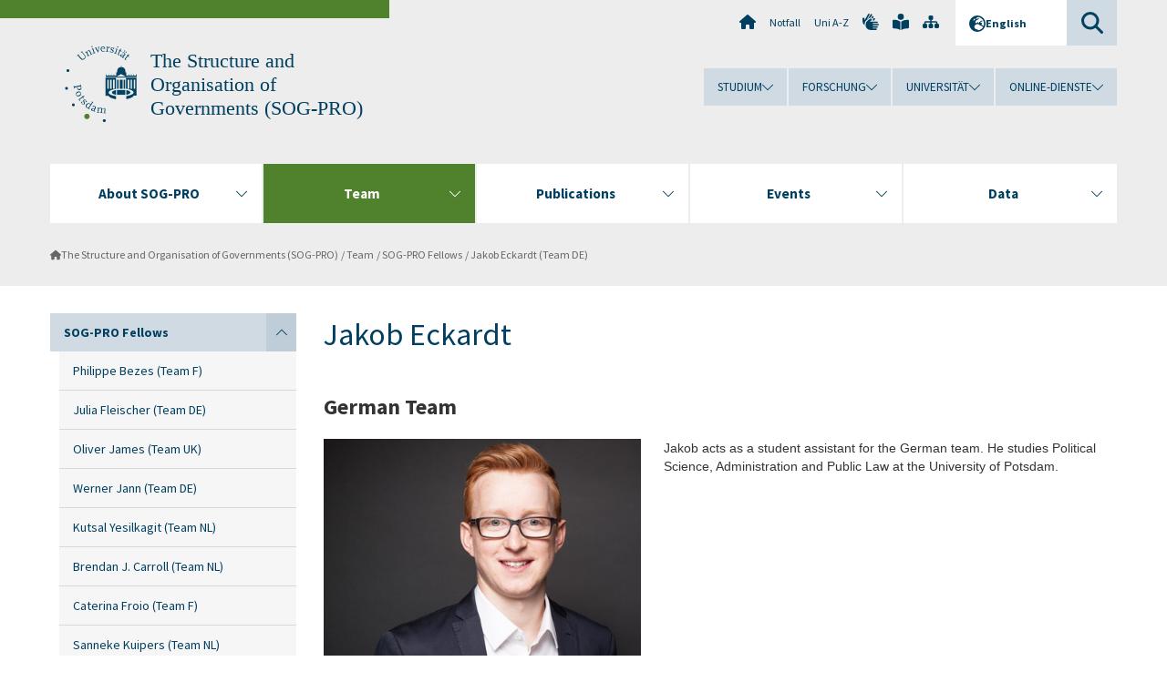

--- FILE ---
content_type: text/html; charset=utf-8
request_url: https://www.sog-pro.eu/en/team/sog-pro-fellows/jakob-eckardt
body_size: 8316
content:
<!DOCTYPE html><html dir="ltr" lang="en-GB"><head><meta charset="utf-8"><!-- Produced by queonext https://queonext.de/ This website is powered by TYPO3 - inspiring people to share! TYPO3 is a free open source Content Management Framework initially created by Kasper Skaarhoj and licensed under GNU/GPL. TYPO3 is copyright 1998-2025 of Kasper Skaarhoj. Extensions are copyright of their respective owners. Information and contribution at https://typo3.org/ --><meta name="generator" content="TYPO3 CMS"/><meta name="viewport" content="width=device-width, initial-scale=1"/><meta name="author" content="Johanna-Katharina Möller"/><meta property="og:title" content="Jakob Eckardt (German Team)"/><meta name="twitter:card" content="summary"/><link rel="stylesheet" href="/typo3conf/ext/up_template/Resources/Public/StyleSheets/print.css?1762859224" media="print"><link rel="stylesheet" href="/typo3conf/ext/up_template/Resources/Public/StyleSheets/app.css?1762859224" media="screen"><link rel="stylesheet" href="/typo3conf/ext/up_template/Resources/Public/Fonts/fontawesome/css/all.min.css?1762859222" media="screen"><link href="/typo3temp/assets/compressed/parvus-min.css.gzip?1763122404" rel="stylesheet" ><script src="/typo3conf/ext/up_template/Resources/Public/JavaScript/Vendor/jquery/jquery-3.6.0.min.js?1762859224"></script><script src="/typo3conf/ext/up_template/Resources/Public/JavaScript/Vendor/jquery/jquery-ui-1.12.1.custom.min.js?1762859224"></script><script src="/typo3conf/ext/up_template/Resources/Public/JavaScript/Vendor/modernizr/modernizr.custom.js?1762859224"></script><link rel="icon" type="image/png" href="/typo3conf/ext/up_template/Resources/Public/Icons/BrowserIcons/favicon-96x96.png" sizes="96x96"/><link rel="icon" type="image/svg+xml" href="/typo3conf/ext/up_template/Resources/Public/Icons/BrowserIcons/favicon.svg"/><link rel="shortcut icon" href="/typo3conf/ext/up_template/Resources/Public/Icons/BrowserIcons/favicon.ico"/><link rel="apple-touch-icon" sizes="180x180" href="/typo3conf/ext/up_template/Resources/Public/Icons/BrowserIcons/apple-touch-icon.png"/><link rel="manifest" href="/typo3conf/ext/up_template/Resources/Public/Icons/BrowserIcons/site.webmanifest"/><title> Jakob Eckardt - SOG-PRO Fellows - Team - The Structure and Organisation of Governments (SOG-PRO) - Universität Potsdam</title><link rel="canonical" href="https://www.sog-pro.eu/en/team/sog-pro-fellows/jakob-eckardt"/></head><body class="up-section-economy"><noscript><div id="up_nojs"><div class="row"><div class="twentyfour columns"><p> JavaScript is not activated in your browser. <span class="up-nojs-hint"> Please activate JavaScript </span> to use the whole functionality of this website! </p></div></div></div></noscript><a href="#up_content" class="up-skip-link">Skip to main content</a><div id="up_overlay_for_search"></div><div id="up_overlay_for_navs"></div><nav id="up_mobilenav_wrapper_small" class="show-for-small" aria-label="Main"><div class="row collapse"><div class="twentyfour columns"><div id="up_mobilenav_small"><ul class="up-mobilenav-level-1"><li id="up_mobilenav_mainnav_item" class="up-mobilenav-target-mainnav"><button class="up-mobilenav-button" aria-expanded="false" aria-controls="up_mainnav_small"><span class="visually-hidden">Main menu</span><span class="up-icon"></span></button></li><li id="up_mobilenav_searchbox_item" class="up-mobilenav-target-searchbox"><button class="up-mobilenav-button" aria-expanded="false" aria-controls="up_searchboxnav_small"><span class="visually-hidden">Search</span><span class="up-icon"></span></button></li><li id="up_mobilenav_langnav_item" class="up-mobilenav-target-langnav"><button class="up-mobilenav-button" aria-expanded="false" aria-controls="up_langnav_small"><span class="visually-hidden">Languages</span><span class="up-icon"></span></button></li><li id="up_mobilenav_globalnav_item" class="up-mobilenav-target-globalnav"><button class="up-mobilenav-button" aria-expanded="false" aria-controls="up_globalnav_small"><span class="visually-hidden">Global menu</span><span class="up-icon"></span></button></li></ul></div></div></div></nav><div id="up_mobilesubnav_wrapper_small" class="show-for-small"><div id="up_mainnav_small" class="up-mobilenav-level-2"><ul class="up-mobilesubnav-level-1"><li class=""><button class="up-mobilesubnav-button" aria-expanded="false"><span class="up-mobilesubnav-level-1-title">About SOG-PRO</span><span class="up-mobilesubnav-arrow up-icon"></span></button><ul class="up-mobilesubnav-level-2"><li class=""><a href="/en/about-sog-pro/project-description"> Project Description </a></li><li class=""><a href="/en/about-sog-pro/contact"> Contact </a></li><li class=" last"><a href="/en/about-sog-pro/links"> Links </a></li></ul></li><li class=" act"><button class="up-mobilesubnav-button" aria-expanded="false"><span class="up-mobilesubnav-level-1-title">Team</span><span class="up-mobilesubnav-arrow up-icon"></span></button><ul class="up-mobilesubnav-level-2"><li class=" last"><a href="/en/team/sog-pro-fellows"> SOG-PRO Fellows </a></li></ul></li><li class=""><button class="up-mobilesubnav-button" aria-expanded="false"><span class="up-mobilesubnav-level-1-title">Publications</span><span class="up-mobilesubnav-arrow up-icon"></span></button><ul class="up-mobilesubnav-level-2"><li class=""><a href="/en/publications/other-publications"> Articles &amp; Books </a></li><li class=""><a href="/en/publications/papers"> Conference &amp; Working Papers </a></li><li class=" last"><a href="/en/publications/other-related-publications-by-team-members"> Other related publications by team members </a></li></ul></li><li class=""><button class="up-mobilesubnav-button" aria-expanded="false"><span class="up-mobilesubnav-level-1-title">Events</span><span class="up-mobilesubnav-arrow up-icon"></span></button><ul class="up-mobilesubnav-level-2"><li class=""><a href="/en/events/conferences-workshops"> Conferences &amp; Workshops </a></li><li class=" last"><a href="/en/events/project-meetings"> Project Meetings </a></li></ul></li><li class=""><button class="up-mobilesubnav-button" aria-expanded="false"><span class="up-mobilesubnav-level-1-title">Data</span><span class="up-mobilesubnav-arrow up-icon"></span></button><ul class="up-mobilesubnav-level-2"><li class=""><a href="/en/data/codebook"> Codebook </a></li><li class=" last"><a href="/en/data/datasets"> Datasets </a></li></ul></li><li class="up-metanav-item"><a href="https://www.uni-potsdam.de/de/" title="Uni-Startseite" target="_top" class="up-icon up-icon--home"> Uni-Startseite </a></li><li class="up-metanav-item"><a href="https://www.uni-potsdam.de/de/notfall" title="Notfall" target="_top"> Notfall </a></li><li class="up-metanav-item"><a href="https://www.uni-potsdam.de/de/index-a-z" title="Uni A-Z" target="_top"> Uni A-Z </a></li><li class="up-metanav-item"><a href="https://www.uni-potsdam.de/de/gebaerdensprache/index" title="Gebärdensprache" target="_top" class="up-icon up-icon--sign-language"> Gebärdensprache </a></li><li class="up-metanav-item"><a href="https://www.uni-potsdam.de/de/leichte-sprache/index" title="Leichte Sprache" target="_top" class="up-icon up-icon--book-reader"> Leichte Sprache </a></li><li class="up-metanav-item"><a href="/en/sitemap" title="Sitemap" class="up-icon up-icon--sitemap"> Sitemap </a></li><li class="close last"><button class="up-nav-close"><span class="up-nav-close-title up-icon"> Close </span></button></li></ul></div><div id="up_searchboxnav_small" class="up-mobilenav-level-2"><ul class="up-mobilesubnav-level-1"><li><div><div class="up-mobilesubnav-level-1-title"><form action="https://www.google.de/search" target="_blank"><input id="up_searchboxsmall_input" type="text" name="q" aria-label="Search" value="Search" onblur="if(this.value=='') this.value='Search';" onfocus="if(this.value=='Search') this.value='';"><button id="up_searchboxsmall_submit" class="up-icon" type="submit" name="submit" value=""/><input type="hidden" name="sitesearch" value="uni-potsdam.de"></form></div></div></li><li class="close last"><button class="up-nav-close"><span class="up-nav-close-title up-icon"> Close </span></button></li></ul></div><div id="up_langnav_small" class="up-mobilenav-level-2"><ul class="up-mobilesubnav-level-1"><li class="act not-existing"><div><span class="up-mobilesubnav-level-1-title"><a href="/en/team/sog-pro-fellows/jakob-eckardt">English</a></span></div></li><li class="not-existing"><div><span class="up-mobilesubnav-level-1-title">Jakob Eckardt (Team DE)</span></div></li><li class="not-existing"><div><span class="up-mobilesubnav-level-1-title">Jakob Eckardt (Team DE)</span></div></li><li class="not-existing"><div><span class="up-mobilesubnav-level-1-title">Jakob Eckardt (Team DE)</span></div></li><li class="close last"><button class="up-nav-close"><span class="up-nav-close-title up-icon">Close</span></button></li></ul></div><div id="up_globalnav_small" class="up-mobilenav-level-2"><ul class="up-mobilesubnav-level-1"><li><button class="up-mobilesubnav-button" aria-expanded="false"><span class="up-mobilesubnav-level-1-title">Studium</span><span class="up-mobilesubnav-arrow up-icon"></span></button><ul class="up-mobilesubnav-level-2"><li><a href="https://www.uni-potsdam.de/de/studium/" target="_top">Studieren an der UP</a></li><li><a href="https://www.uni-potsdam.de/de/studium/studienangebot/uebersicht" target="_top">Studienangebot</a></li><li><a href="https://www.uni-potsdam.de/de/studium/zugang/uebersicht" target="_top">Bewerbung und Immatrikulation</a></li><li><a href="https://www.uni-potsdam.de/de/studium/konkret/uebersicht" target="_top">Studium konkret</a></li><li><a href="https://www.uni-potsdam.de/de/studium/beratung/uebersicht" target="_top">Beratungs- und Serviceeinrichtungen</a></li><li class="last"><a href="https://www.uni-potsdam.de/de/studium/termine/uebersicht" target="_top">Termine und Fristen</a></li></ul></li><li><button class="up-mobilesubnav-button" aria-expanded="false"><span class="up-mobilesubnav-level-1-title">Forschung</span><span class="up-mobilesubnav-arrow up-icon"></span></button><ul class="up-mobilesubnav-level-2"><li><a href="https://www.uni-potsdam.de/de/forschung/" target="_top">Forschen an der UP</a></li><li><a href="https://www.uni-potsdam.de/de/forschung/profile-programme-projekte/uebersicht" target="_top">Profile, Programme und Projekte</a></li><li><a href="https://www.uni-potsdam.de/de/forschung/forschungsfoerderung/uebersicht" target="_top">Forschungsförderung</a></li><li><a href="https://www.uni-potsdam.de/de/openscience/index" target="_top">Open Science</a></li><li><a href="https://www.uni-potsdam.de/de/forschungsdaten/index" target="_top">Forschungsdaten</a></li><li><a href="https://www.uni-potsdam.de/de/forschung/kooperationen-partnerschaften/uebersicht" target="_top">Kooperationen und Partnerschaften</a></li><li class="last"><a href="https://www.uni-potsdam.de/de/forschung/wissenschaftlicher-nachwuchs/uebersicht" target="_top">Wissenschaftlicher Nachwuchs</a></li></ul></li><li><button class="up-mobilesubnav-button" aria-expanded="false"><span class="up-mobilesubnav-level-1-title">Universität</span><span class="up-mobilesubnav-arrow up-icon"></span></button><ul class="up-mobilesubnav-level-2"><li><a href="https://www.uni-potsdam.de/de/up-entdecken/" target="_top">UP entdecken</a></li><li><a href="https://www.uni-potsdam.de/de/organisation/uebersicht" target="_top">Organisation</a></li><li><a href="https://www.uni-potsdam.de/de/wirtschaft-transfer-gesellschaft/" target="_top">Wirtschaft, Transfer und Gesellschaft</a></li><li><a href="https://www.uni-potsdam.de/de/international/" target="_top">Campus International</a></li><li><a href="https://www.uni-potsdam.de/de/foerderung/index" target="_top">Förderinstrumente</a></li><li class="last"><a href="https://www.uni-potsdam.de/de/arbeiten-an-der-up/" target="_top">Arbeiten an der UP</a></li></ul></li><li><button class="up-mobilesubnav-button" aria-expanded="false"><span class="up-mobilesubnav-level-1-title">Online-Dienste</span><span class="up-mobilesubnav-arrow up-icon"></span></button><ul class="up-mobilesubnav-level-2"><li><a href="https://accountup.uni-potsdam.de/" target="_top">Account.UP</a></li><li><a href="https://z-wiki.uni-potsdam.de/x/1Yg0C" target="_top">Intranet</a></li><li><a href="https://bi.uni-potsdam.de/jasperserver-pro/login.html" target="_top">BI.UP</a></li><li><a href="https://mailup.uni-potsdam.de" target="_top">Mail.UP (Webmailbox)</a></li><li><a href="https://puls.uni-potsdam.de/qisserver/rds?state=user&amp;type=0&amp;application=lsf" target="_top">PULS</a></li><li><a href="https://moodle2.uni-potsdam.de" target="_top">Moodle</a></li><li><a href="https://www.ub.uni-potsdam.de/de/" target="_top">Universitätsbibliothek</a></li><li><a href="https://pep.uni-potsdam.de" target="_top">Evaluationsportal (PEP)</a></li><li><a href="https://www.uni-potsdam.de/de/praxisportal/" target="_top">Praxisportal</a></li><li class="last"><a href="https://www.uni-potsdam.de/de/zim/" target="_top">ZIM – Zentrum für IT und Medien</a></li></ul></li><li class="close last"><button class="up-nav-close"><span class="up-nav-close-title up-icon">Close</span></button></li></ul></div></div><div id="up_header_wrapper"><div id="up_section_indicator_left" class="eight columns hide-for-small"></div><div id="up_header" class="row hide-for-small"><div class="twentyfour columns"><div class="row"><div class="eight columns mobile-four"><header id="up_section_indicator"><div id="up_page_title" class="up-logo"><div id="up_logo_indicator_wrapper"><div id="up_logo_indicator"><span>&nbsp;</span></div><div id="up_logo_image"><a href="https://www.uni-potsdam.de/de/" title="to the Uni-Homepage" target="_top"><img src="/typo3conf/ext/up_template/Resources/Public/Images/Frontend/logo_up_economy.svg" alt="Logo The Structure and Organisation of Governments (SOG-PRO)"></a></div><div id="up_logo_title"><a href="/en/" title="to the homepage of The Structure and Organisation of Governments (SOG-PRO)">The Structure and Organisation of Governments (SOG-PRO)</a></div><div id="up_logo_footer"></div></div></div></header></div><div class="sixteen columns"><div class="row"><nav class="twentyfour columns" aria-label="Meta"><div id="up_metanav"><ul class="inline-list left"><li><a href="https://www.uni-potsdam.de/de/" title="Uni-Startseite" target="_top" class="up-icon up-icon--home"></a></li><li><a href="https://www.uni-potsdam.de/de/notfall" title="Notfall" target="_top"> Notfall </a></li><li><a href="https://www.uni-potsdam.de/de/index-a-z" title="Uni A-Z" target="_top"> Uni A-Z </a></li><li><a href="https://www.uni-potsdam.de/de/gebaerdensprache/index" title="Gebärdensprache" target="_top" class="up-icon up-icon--sign-language"></a></li><li><a href="https://www.uni-potsdam.de/de/leichte-sprache/index" title="Leichte Sprache" target="_top" class="up-icon up-icon--book-reader"></a></li><li><a href="/en/sitemap" title="Sitemap" class="up-icon up-icon--sitemap"></a></li></ul></div><div id="up_langnav" class="right"><ul class="up-langnav-level-1"><li><button id="up_langnav_button" aria-expanded="false" aria-controls="up_langnav_list"><span class="up-langnav-level-1-title up-icon">English</span><span class="up-langnav-arrow up-icon"></span></button><ul id="up_langnav_list" class="up-langnav-level-2"><li class="act"><a href="/en/team/sog-pro-fellows/jakob-eckardt">English</a></li><li class="not-existing">&nbsp;</li><li class="not-existing">&nbsp;</li><li class="not-existing">&nbsp;</li></ul></li></ul></div><div id="up_searchbox" class="right"><button id="up_searchbox_button" aria-expanded="false" aria-controls="up_searchbox_field"><span class="visually-hidden">Search</span><span class="up-searchbox-glass up-icon"></span></button><div id="up_searchbox_field" class="up-searchbox-field"><form action="https://www.google.de/search" target="_blank"><input id="up_searchbox_input" type="text" name="q" aria-label="Search on uni-potsdam.de" value="Search on uni-potsdam.de" onblur="if(this.value=='') this.value='Search on uni-potsdam.de';" onfocus="if(this.value=='Search on uni-potsdam.de') this.value='';"><button id="up_searchbox_submit" class="up-icon" type="submit" name="submit" value=""/><input type="hidden" name="sitesearch" value="uni-potsdam.de"></form></div></div></nav></div><div class="row"><nav class="twentyfour columns" aria-label="Global"><div id="up_globalnav" class=""><ul class="up-globalnav-level-1"><li><button class="up-globalnav-button" aria-expanded="false" aria-controls="up_globalnav_list_22"><span class="up-globalnav-level-1-title">Studium</span><span class="up-globalnav-arrow up-icon"></span></button><ul id="up_globalnav_list_22" class="up-globalnav-level-2"><li><a href="https://www.uni-potsdam.de/de/studium/" target="_top"> Studieren an der UP </a></li><li><a href="https://www.uni-potsdam.de/de/studium/studienangebot/uebersicht" target="_top"> Studienangebot </a></li><li><a href="https://www.uni-potsdam.de/de/studium/zugang/uebersicht" target="_top"> Bewerbung und Immatrikulation </a></li><li><a href="https://www.uni-potsdam.de/de/studium/konkret/uebersicht" target="_top"> Studium konkret </a></li><li><a href="https://www.uni-potsdam.de/de/studium/beratung/uebersicht" target="_top"> Beratungs- und Serviceeinrichtungen </a></li><li><a href="https://www.uni-potsdam.de/de/studium/termine/uebersicht" target="_top"> Termine und Fristen </a></li></ul></li><li><button class="up-globalnav-button" aria-expanded="false" aria-controls="up_globalnav_list_23"><span class="up-globalnav-level-1-title">Forschung</span><span class="up-globalnav-arrow up-icon"></span></button><ul id="up_globalnav_list_23" class="up-globalnav-level-2"><li><a href="https://www.uni-potsdam.de/de/forschung/" target="_top"> Forschen an der UP </a></li><li><a href="https://www.uni-potsdam.de/de/forschung/profile-programme-projekte/uebersicht" target="_top"> Profile, Programme und Projekte </a></li><li><a href="https://www.uni-potsdam.de/de/forschung/forschungsfoerderung/uebersicht" target="_top"> Forschungsförderung </a></li><li><a href="https://www.uni-potsdam.de/de/openscience/index" target="_top"> Open Science </a></li><li><a href="https://www.uni-potsdam.de/de/forschungsdaten/index" target="_top"> Forschungsdaten </a></li><li><a href="https://www.uni-potsdam.de/de/forschung/kooperationen-partnerschaften/uebersicht" target="_top"> Kooperationen und Partnerschaften </a></li><li><a href="https://www.uni-potsdam.de/de/forschung/wissenschaftlicher-nachwuchs/uebersicht" target="_top"> Wissenschaftlicher Nachwuchs </a></li></ul></li><li><button class="up-globalnav-button" aria-expanded="false" aria-controls="up_globalnav_list_24"><span class="up-globalnav-level-1-title">Universität</span><span class="up-globalnav-arrow up-icon"></span></button><ul id="up_globalnav_list_24" class="up-globalnav-level-2"><li><a href="https://www.uni-potsdam.de/de/up-entdecken/" target="_top"> UP entdecken </a></li><li><a href="https://www.uni-potsdam.de/de/organisation/uebersicht" target="_top"> Organisation </a></li><li><a href="https://www.uni-potsdam.de/de/wirtschaft-transfer-gesellschaft/" target="_top"> Wirtschaft, Transfer und Gesellschaft </a></li><li><a href="https://www.uni-potsdam.de/de/international/" target="_top"> Campus International </a></li><li><a href="https://www.uni-potsdam.de/de/foerderung/index" target="_top"> Förderinstrumente </a></li><li><a href="https://www.uni-potsdam.de/de/arbeiten-an-der-up/" target="_top"> Arbeiten an der UP </a></li></ul></li><li><button class="up-globalnav-button" aria-expanded="false" aria-controls="up_globalnav_list_25"><span class="up-globalnav-level-1-title">Online-Dienste</span><span class="up-globalnav-arrow up-icon"></span></button><ul id="up_globalnav_list_25" class="up-globalnav-level-2"><li><a href="https://accountup.uni-potsdam.de/" target="_top"> Account.UP </a></li><li><a href="https://z-wiki.uni-potsdam.de/x/1Yg0C" target="_top"> Intranet </a></li><li><a href="https://bi.uni-potsdam.de/jasperserver-pro/login.html" target="_top"> BI.UP </a></li><li><a href="https://mailup.uni-potsdam.de" target="_top"> Mail.UP (Webmailbox) </a></li><li><a href="https://puls.uni-potsdam.de/qisserver/rds?state=user&amp;type=0&amp;application=lsf" target="_top"> PULS </a></li><li><a href="https://moodle2.uni-potsdam.de" target="_top"> Moodle </a></li><li><a href="https://www.ub.uni-potsdam.de/de/" target="_top"> Universitätsbibliothek </a></li><li><a href="https://pep.uni-potsdam.de" target="_top"> Evaluationsportal (PEP) </a></li><li><a href="https://www.uni-potsdam.de/de/praxisportal/" target="_top"> Praxisportal </a></li><li><a href="https://www.uni-potsdam.de/de/zim/" target="_top"> ZIM – Zentrum für IT und Medien </a></li></ul></li></ul></div></nav></div></div></div></div></div><header id="up_header_small" class="row show-for-small"><div class="columns mobile-four up-header-small-logo"><div id="up_logo_indicator_wrapper_small"><div id="up_logo_image_small"><a href="https://www.uni-potsdam.de/de/" title="to the Uni-Homepage" target="_top"><img src="/typo3conf/ext/up_template/Resources/Public/Images/Frontend/logo_up_economy.svg" alt="Logo The Structure and Organisation of Governments (SOG-PRO)"></a></div><div id="up_logo_title_small"><a href="/en/" title="to the homepage of The Structure and Organisation of Governments (SOG-PRO)">The Structure and Organisation of Governments (SOG-PRO)</a></div><div id="up_logo_footer_small"></div></div></div></header></div><nav id="up_mainnav_wrapper" class="hide-for-small" aria-label="Main"><div class="row"><div class="twentyfour columns"><div id="up_mainnav"><ul class="up-mainnav-level-1 up-smooth-box up-mainnav-width-5"><li class=""><button class="up-mainnav-button" aria-expanded="false" aria-controls="up_mainnav_list_48993"><span class="up-mainnav-level-1-title">About SOG-PRO</span><span class="up-mainnav-arrow up-icon"></span></button><ul id="up_mainnav_list_48993" class="up-mainnav-level-2"><li class=""><a href="/en/about-sog-pro/project-description"> Project Description </a></li><li class=""><a href="/en/about-sog-pro/contact"> Contact </a></li><li class=" last"><a href="/en/about-sog-pro/links"> Links </a></li></ul></li><li class=" act"><button class="up-mainnav-button" aria-expanded="false" aria-controls="up_mainnav_list_48995"><span class="up-mainnav-level-1-title">Team</span><span class="up-mainnav-arrow up-icon"></span></button><ul id="up_mainnav_list_48995" class="up-mainnav-level-2"><li class=" last"><a href="/en/team/sog-pro-fellows"> SOG-PRO Fellows </a></li></ul></li><li class=""><button class="up-mainnav-button" aria-expanded="false" aria-controls="up_mainnav_list_49003"><span class="up-mainnav-level-1-title">Publications</span><span class="up-mainnav-arrow up-icon"></span></button><ul id="up_mainnav_list_49003" class="up-mainnav-level-2"><li class=""><a href="/en/publications/other-publications"> Articles &amp; Books </a></li><li class=""><a href="/en/publications/papers"> Conference &amp; Working Papers </a></li><li class=" last"><a href="/en/publications/other-related-publications-by-team-members"> Other related publications by team members </a></li></ul></li><li class=""><button class="up-mainnav-button" aria-expanded="false" aria-controls="up_mainnav_list_49579"><span class="up-mainnav-level-1-title">Events</span><span class="up-mainnav-arrow up-icon"></span></button><ul id="up_mainnav_list_49579" class="up-mainnav-level-2"><li class=""><a href="/en/events/conferences-workshops"> Conferences &amp; Workshops </a></li><li class=" last"><a href="/en/events/project-meetings"> Project Meetings </a></li></ul></li><li class=" last"><button class="up-mainnav-button" aria-expanded="false" aria-controls="up_mainnav_list_49586"><span class="up-mainnav-level-1-title">Data</span><span class="up-mainnav-arrow up-icon"></span></button><ul id="up_mainnav_list_49586" class="up-mainnav-level-2"><li class=""><a href="/en/data/codebook"> Codebook </a></li><li class=" last"><a href="/en/data/datasets"> Datasets </a></li></ul></li></ul><button class="up-nav-close"><span class="up-nav-close-title up-icon"> Close </span></button></div></div></div></nav><nav id="up_breadcrumbs_wrapper" class="hide-for-small" aria-label="Breadcrumbs"><div class="row"><div class="twentyfour columns"><div id="up_breadcrumbs"><ul class="up-breadcrumbs"><li class=" first"><a href="/en/" class="up-icon"> The Structure and Organisation of Governments (SOG-PRO) </a></li><li class=""><a href="/en/team"> Team </a></li><li class=""><a href="/en/team/sog-pro-fellows"> SOG-PRO Fellows </a></li><li class="cur"><a href="/en/team/sog-pro-fellows/jakob-eckardt"> Jakob Eckardt (Team DE) </a></li></ul></div></div></div></nav><div id="up_content_wrapper" class="up-content-subpage-2-template"><div class="row show-for-small"><nav class="twentyfour columns" aria-label="Submenu"><div id="up_subpagenav_small" class="dl-menuwrapper"><button class="up-subpagenav-top-parent dl-trigger" aria-expanded="false">Team<div class="up-subpagenav-indicator up-icon"></div></button><ul class="up-subpagenav-list dl-menu"><li class="has-sub act"><div><a href="/en/team/sog-pro-fellows">SOG-PRO Fellows</a><span class="up-subpagenav-indicator up-icon"></span></div><ul class="up-subpagenav-list dl-submenu"><li><div><a href="/en/team/sog-pro-fellows/philippe-bezes">Philippe Bezes (Team F)</a><span class="up-subpagenav-indicator up-icon"></span></div></li><li><div><a href="/en/team/sog-pro-fellows/julia-fleischer">Julia Fleischer (Team DE)</a><span class="up-subpagenav-indicator up-icon"></span></div></li><li><div><a href="/en/team/sog-pro-fellows/oliver-james-team-uk">Oliver James (Team UK)</a><span class="up-subpagenav-indicator up-icon"></span></div></li><li><div><a href="/en/team/sog-pro-fellows/werner-jann">Werner Jann (Team DE)</a><span class="up-subpagenav-indicator up-icon"></span></div></li><li><div><a href="/en/team/sog-pro-fellows/kutsal-yesilkagit">Kutsal Yesilkagit (Team NL)</a><span class="up-subpagenav-indicator up-icon"></span></div></li><li><div><a href="/en/team/sog-pro-fellows/brendan-j-carroll">Brendan J. Carroll (Team NL)</a><span class="up-subpagenav-indicator up-icon"></span></div></li><li><div><a href="/en/team/sog-pro-fellows/caterina-froio">Caterina Froio (Team F)</a><span class="up-subpagenav-indicator up-icon"></span></div></li><li><div><a href="/en/team/sog-pro-fellows/sanneke-kuipers">Sanneke Kuipers (Team NL)</a><span class="up-subpagenav-indicator up-icon"></span></div></li><li><div><a href="/en/team/sog-pro-fellows/ayako-nakamura">Ayako Nakamura (Team UK)</a><span class="up-subpagenav-indicator up-icon"></span></div></li><li><div><a href="/en/team/sog-pro-fellows/carolyn-petersen">Carolyn Petersen (Team UK)</a><span class="up-subpagenav-indicator up-icon"></span></div></li><li><div><a href="/en/team/sog-pro-fellows/jana-bertels">Jana Bertels (Team DE)</a><span class="up-subpagenav-indicator up-icon"></span></div></li><li><div><a href="/en/team/sog-pro-fellows/rick-harmes">Rick Harmes (Team UK)</a><span class="up-subpagenav-indicator up-icon"></span></div></li><li><div><a href="/en/team/sog-pro-fellows/clare-maudling-team-uk">Clare Maudling (Team UK)</a><span class="up-subpagenav-indicator up-icon"></span></div></li><li><div><a href="/en/team/sog-pro-fellows/lena-schulze-gabrechten">Lena Schulze-Gabrechten (Team DE)</a><span class="up-subpagenav-indicator up-icon"></span></div></li><li><div><a href="/en/team/sog-pro-fellows/hugues-bonnefon">Hugues Bonnefon (Team F)</a><span class="up-subpagenav-indicator up-icon"></span></div></li><li><div><a href="/en/team/sog-pro-fellows/timothee-chabot">Timothée Chabot (Team F)</a><span class="up-subpagenav-indicator up-icon"></span></div></li><li><div><a href="/en/team/sog-pro-fellows/kim-de-bie">Kim de Bie (Team NL)</a><span class="up-subpagenav-indicator up-icon"></span></div></li><li class="cur"><div><a href="/en/team/sog-pro-fellows/jakob-eckardt">Jakob Eckardt (Team DE)</a><span class="up-subpagenav-indicator up-icon"></span></div></li><li><div><a href="/en/team/sog-pro-fellows/johanna-katharina-moeller">Johanna-Katharina Möller (Team DE)</a><span class="up-subpagenav-indicator up-icon"></span></div></li><li><div><a href="/en/team/sog-pro-fellows/louis-cid">Louis Cid (Team F)</a><span class="up-subpagenav-indicator up-icon"></span></div></li><li><div><a href="/en/team/sog-pro-fellows/camilla-wanckel">Camilla Wanckel (Team DE)</a><span class="up-subpagenav-indicator up-icon"></span></div></li></ul></li><li class="last close"><button class="up-nav-close dl-trigger"><span class="up-nav-close-title up-icon">Close</span></button></li></ul></div></nav></div><div class="row"><nav class="six columns hide-for-small" aria-label="Submenu"><div id="up_subpagenav"><ul class="up-subpagenav-level-1"><li class="up-subpagenav-entry has-sub act last"><div><a href="/en/team/sog-pro-fellows"> SOG-PRO Fellows </a><span class="up-subpagenav-indicator up-icon"></span></div><ul class="up-subpagenav-level-2"><li class="up-subpagenav-entry"><div><a href="/en/team/sog-pro-fellows/philippe-bezes"> Philippe Bezes (Team F) </a></div></li><li class="up-subpagenav-entry"><div><a href="/en/team/sog-pro-fellows/julia-fleischer"> Julia Fleischer (Team DE) </a></div></li><li class="up-subpagenav-entry"><div><a href="/en/team/sog-pro-fellows/oliver-james-team-uk"> Oliver James (Team UK) </a></div></li><li class="up-subpagenav-entry"><div><a href="/en/team/sog-pro-fellows/werner-jann"> Werner Jann (Team DE) </a></div></li><li class="up-subpagenav-entry"><div><a href="/en/team/sog-pro-fellows/kutsal-yesilkagit"> Kutsal Yesilkagit (Team NL) </a></div></li><li class="up-subpagenav-entry"><div><a href="/en/team/sog-pro-fellows/brendan-j-carroll"> Brendan J. Carroll (Team NL) </a></div></li><li class="up-subpagenav-entry"><div><a href="/en/team/sog-pro-fellows/caterina-froio"> Caterina Froio (Team F) </a></div></li><li class="up-subpagenav-entry"><div><a href="/en/team/sog-pro-fellows/sanneke-kuipers"> Sanneke Kuipers (Team NL) </a></div></li><li class="up-subpagenav-entry"><div><a href="/en/team/sog-pro-fellows/ayako-nakamura"> Ayako Nakamura (Team UK) </a></div></li><li class="up-subpagenav-entry"><div><a href="/en/team/sog-pro-fellows/carolyn-petersen"> Carolyn Petersen (Team UK) </a></div></li><li class="up-subpagenav-entry"><div><a href="/en/team/sog-pro-fellows/jana-bertels"> Jana Bertels (Team DE) </a></div></li><li class="up-subpagenav-entry"><div><a href="/en/team/sog-pro-fellows/rick-harmes"> Rick Harmes (Team UK) </a></div></li><li class="up-subpagenav-entry"><div><a href="/en/team/sog-pro-fellows/clare-maudling-team-uk"> Clare Maudling (Team UK) </a></div></li><li class="up-subpagenav-entry"><div><a href="/en/team/sog-pro-fellows/lena-schulze-gabrechten"> Lena Schulze-Gabrechten (Team DE) </a></div></li><li class="up-subpagenav-entry"><div><a href="/en/team/sog-pro-fellows/hugues-bonnefon"> Hugues Bonnefon (Team F) </a></div></li><li class="up-subpagenav-entry"><div><a href="/en/team/sog-pro-fellows/timothee-chabot"> Timothée Chabot (Team F) </a></div></li><li class="up-subpagenav-entry"><div><a href="/en/team/sog-pro-fellows/kim-de-bie"> Kim de Bie (Team NL) </a></div></li><li class="up-subpagenav-entry act cur"><div><a href="/en/team/sog-pro-fellows/jakob-eckardt"> Jakob Eckardt (Team DE) </a></div></li><li class="up-subpagenav-entry"><div><a href="/en/team/sog-pro-fellows/johanna-katharina-moeller"> Johanna-Katharina Möller (Team DE) </a></div></li><li class="up-subpagenav-entry"><div><a href="/en/team/sog-pro-fellows/louis-cid"> Louis Cid (Team F) </a></div></li><li class="up-subpagenav-entry last"><div><a href="/en/team/sog-pro-fellows/camilla-wanckel"> Camilla Wanckel (Team DE) </a></div></li></ul></li></ul></div></nav><div class="eighteen columns"><main id="up_content"><div id="c252759" class="type-header layout-0 frame-default"><header><h1 class=""> Jakob Eckardt </h1><h2 class=""> German Team </h2></header></div><div id="c243352" class="type-upcontents_textbild layout-0 frame-default"><div class="up-content-textpic-container"><div class="up-content-textpic"><div class="up-content-textpic-image-wrap hide-for-small left up-content-textpic-image-landscape"><div class="up-content-textpic-image"><a href="/fileadmin/projects/sog-pro/migrated_contents/Jakob_Eckardt_01.jpg" title="Jakob Eckardt | Photo: Martin Funk" class="lightbox" data-caption="Jakob Eckardt | Photo: Martin Funk" data-group="group-243352-2" data-original="/fileadmin/projects/sog-pro/migrated_contents/Jakob_Eckardt_01.jpg"><img src="/fileadmin/_processed_/a/6/csm_Jakob_Eckardt_01_ff00c42a5d.jpg" width="430" height="323" alt="Jakob Eckardt"/></a></div><div class="up-content-textpic-image-caption-wrap"><div class="up-content-textpic-image-author">Photo: Martin Funk</div><div class="up-content-textpic-image-caption">Jakob Eckardt</div></div></div><div class="up-content-textpic-text"><p><span style="font-family:&quot;Arial&quot;,&quot;sans-serif&quot;" lang="EN-US">Jakob acts as a student assistant for the German team. He studies Political Science, Administration and Public Law at the University of Potsdam. </span></p></div><div class="up-content-textpic-image-wrap show-for-small"><div class="up-content-textpic-image"><a href="/fileadmin/projects/sog-pro/migrated_contents/Jakob_Eckardt_01.jpg" title="Jakob Eckardt | Photo: Martin Funk" class="lightbox" data-caption="Jakob Eckardt | Photo: Martin Funk" data-group="group-243352-4" data-original="/fileadmin/projects/sog-pro/migrated_contents/Jakob_Eckardt_01.jpg"><img src="/fileadmin/_processed_/a/6/csm_Jakob_Eckardt_01_ff00c42a5d.jpg" width="430" height="323" alt="Jakob Eckardt"/></a></div><div class="up-content-textpic-image-caption-wrap"><div class="up-content-textpic-image-author">Photo: Martin Funk</div><div class="up-content-textpic-image-caption">Jakob Eckardt</div></div></div><div class="up-clear"></div></div></div></div><div id="c262790" class="type-upcontents_kontaktbox layout-0 frame-default"><div class="up-contact-box-wrapper"><div class=" twentyfour mobile-twentyfour up-content-contact-box up-content-contact-inline-box hide-for-small up-content-contact-box-with-image"><div class=" up-content-contact-box-header"><h2>Contact</h2><p></p><div class="up-clear"></div></div><div class="twentyfour mobile-twentyfour contact-box-left "><div class="row collapse up-content-contact-box-section"><div class=" up-content-contact-box-part up-content-contact-box-numbers"><ul><li class="up-icon up-icon--email"><span class="visually-hidden">E-Mail:</span><a href="#" data-mailto-token="nbjmup+kblpc/fdlbseuAvoj.qputebn/ef" data-mailto-vector="1">jakob.eckardt<span class="email-at">u</span>uni-potsdam<span class="email-dot">p</span>de</a></li></ul></div></div></div><div class="twentyfour mobile-twentyfour contact-box-right "><div class="contact-box-section"><div class="row collapse up-content-contact-box-section"><div class="row collapse up-content-contact-box-section-header"><div class=" "><h3></h3></div></div><div class="row collapse"></div></div></div></div></div><div></div><div class="row collapse mobile-twentyfour up-content-contact-box up-content-contact-box-with-image show-for-small"><div class="twentyfour mobile-twentyfour columns up-content-contact-box-header"><h2>Contact</h2><p></p><div class="up-clear"></div></div><div class="eight mobile-twentyfour columns contact-box-left"><div class="row collapse up-content-contact-box-section"><div class=" up-content-contact-box-part up-content-contact-box-numbers"><ul><li class="up-icon up-icon--email"><span class="visually-hidden">E-Mail:</span><a href="#" data-mailto-token="nbjmup+kblpc/fdlbseuAvoj.qputebn/ef" data-mailto-vector="1">jakob.eckardt<span class="email-at">u</span>uni-potsdam<span class="email-dot">p</span>de</a></li></ul></div></div></div><div class="sixteen mobile-twentyfour columns contact-box-right"><div class="contact-box-section"><div class="row collapse up-content-contact-box-section"><div class="row collapse up-content-contact-box-section-header"><div class=" "><h3></h3></div></div><div class="row collapse"><div class=" twelve mobile-four columns up-content-contact-box-part up-content-contact-box-address"><p class="up-icon up-icon--location"><span class="visually-hidden">address:</span><br/></p></div></div></div></div></div><div class="up-clear"></div></div></div></div></main></div></div></div><div id="up_content_footer_divider" class="hide-for-small row"></div><footer aria-label="Section footer"><div id="up_update_footer_wrapper"><div id="up_update_footer" class="row"><div class="up-update-footer-box"><p>Last changed:&nbsp;05.12.2016,&nbsp;<a href="/en/team/sog-pro-fellows/jakob-eckardt" class="up-icon" data-mailto-token="nbjmup+kpiboob.lbuibsjob/npfmmfsAvoj.qputebn/ef" data-mailto-vector="1">Johanna-Katharina Möller</a></p></div></div></div><div id="up_oe_footer_wrapper"><div id="up_oe_footer" class="row up-smooth-box"><div class="six columns up-oe-footer-box up-oe-footer-box-first"><div class="up-oe-footer-box-header"><h2>Social Media</h2><div class="up-oe-footer-box-arrow up-icon"></div></div><div class="up-oe-footer-box-content"><ul class="up-social"><li><a href="https://bsky.app/profile/unipotsdam.bsky.social" title="Connect with us on Bluesky" class="up-icon--bluesky" target="_top" > Bluesky </a></li><li><a href="https://www.facebook.com/unipotsdam" title="Connect with us on Facebook" class="up-icon--facebook" target="_top" > Facebook </a></li><li><a href="https://www.instagram.com/unipotsdam/" title="Follow us on Instagram" class="up-icon--instagram" target="_top" > Instagram </a></li><li><a href="https://www.linkedin.com/edu/school?id=11980&amp;trk=hp-feed-school-name" title="Visit our LinkedIn page" class="up-icon--linkedin" target="_top" > LinkedIn </a></li><li><a href="https://wisskomm.social/@unipotsdam" title="Follow us on Mastodon" class="up-icon--mastodon" target="_top" > Mastodon </a></li><li><a href="https://www.researchgate.net/institution/Universitaet_Potsdam" title="Visit our Research Gate page" class="up-icon--researchgate" target="_top" > Research Gate </a></li><li><a href="https://www.xing.com/pages/universitatpotsdam" title="Visit our XING page" class="up-icon--xing" target="_top" > XING </a></li><li><a href="https://www.youtube.com/user/PresseUniPotsdam" title="Subscribe to our YouTube channel" class="up-icon--youtube" target="_top" > YouTube </a></li></ul></div></div><div class="six columns up-oe-footer-box"><div class="up-oe-footer-box-header"><h2>Contact</h2><div class="up-oe-footer-box-arrow up-icon"></div></div><div class="up-oe-footer-box-content"><p>E-Mail:&nbsp;<a href="#" data-mailto-token="nbjmup+jogpAtph.qsp/fv" data-mailto-vector="1">info<span class="email-at">u</span>sog-pro<span class="email-dot">p</span>eu</a></p><p>Individual team members' e-mail adresses are listed in their team profiles</p></div><div class="up-oe-footer-box-content"><p><a href="/en/impressum" title="University of Potsdam - The Structure and Organisation of Governments (SOG-PRO) - Imprint">Imprint</a><br><a href="https://www.uni-potsdam.de/en/data-protection-declaration" title="University of Potsdam - Data Protection Declaration" target="_top">Data Protection Declaration</a><br><a href="https://www.uni-potsdam.de/en/accessibility" title="University of Potsdam - Accessibility" target="_top" class="up-internal-link">Accessibility</a></p></div></div><div class="twelve columns up-oe-footer-box up-oe-footer-box-last"><div class="up-oe-footer-box-header map"><h2> Route </h2><div class="up-oe-footer-box-arrow up-icon"></div></div><div class="up-oe-footer-box-content"><div class="up-oe-footer-osm"><div class="up-oe-footer-osm-iframe"><div id="osm_location"></div><a class="up-oe-footer-osm-link" href="https://www.openstreetmap.org/?mlat=52.393699&amp;mlon=13.128409#map=17/52.393699/13.128409" target="_blank"> show big map </a></div></div></div></div></div><div class="row up-footer-closer"></div></div></footer><nav id="up_global_footer_wrapper" aria-label="Global footer"><div id="up_global_footer" class="row up-smooth-box layout-13"><div class="six columns up-global-footer-box up-global-footer-box-first"><div class="up-global-footer-box-header"><h2>Certificates</h2><div class="up-global-footer-box-arrow up-icon"></div></div><div class="up-global-footer-box-content"><ul class="up-content-list"><li><a href="https://www.klischee-frei.de/de/index.php" title="Fachportal Klischeefreie Studien- und Berufswahl" target="_top">Bundesinitiative Klischeefrei</a></li><li><a href="https://www.hrk.de/positionen/beschluss/detail/nationaler-kodex-fuer-das-auslaenderstudium-an-deutschen-hochschulen/" title="Nationaler Kodex für das Ausländerstudium an deutschen Hochschulen" target="_top">Code of Conduct</a></li><li><a href="https://www.stifterverband.org/charta-guter-lehre" title="Wettbewerb „Exzellente Lehre”" target="_top">Exzellente Lehre</a></li><li><a href="https://www.hrk.de/audit/startseite/" title="Audit „Internationalisierung der Hochschulen” (HRK)" target="_top">HRK-Audit</a>&nbsp;&amp;&nbsp;<a href="https://www.hrk.de/audit/re-audit/" title="Informationen zum Re-Audit auf den Webseiten der HRK" target="_top">HRK-Re-Audit</a></li><li><a href="https://www.uni-potsdam.de/de/arbeiten-an-der-up/personalentwicklung/human-resources-strategy-for-researchers" title="Human Resources Strategy for Researchers (HRS4R)" target="_top" class="up-internal-link">HRS4R</a></li><li><a href="https://www.uni-potsdam.de/de/zfq/hochschulstudien/systemakkreditierung" title="Qualitätssiegel der Systemakkreditierung" target="_top" class="up-internal-link">Systemakkreditierung</a></li><li><a href="https://www.total-e-quality.de/de/" title="Prädikat „Total E-Quality”" target="_top">Total E-Quality</a></li></ul></div></div><div class="six columns up-global-footer-box"><div class="up-global-footer-box-header"><h2>Memberships</h2><div class="up-global-footer-box-arrow up-icon"></div></div><div class="up-global-footer-box-content"><ul class="up-content-list"><li><a href="https://studieren-in-brandenburg.de/" title="Netzwerk Studienorientierung Brandenburg" target="_top" class="up-internal-link">Netzwerk Studienorientierung Brandenburg</a></li><li><a href="https://www.scholarsatrisk.org/" title="Scholars at Risk Network" target="_top">Scholars at Risk</a></li><li><a href="https://eua.eu/" title="European University Association" target="_top" class="up-internal-link">EUA </a></li><li><a href="https://www.uni-potsdam.de/de/educ" title="European Digital UniverCity" target="_top" class="up-internal-link">EDUC</a></li><li><a href="https://www.yerun.eu/" title="Young European Research Universities" target="_top" class="up-internal-link">Yerun</a></li><li><a href="https://www.ua11plus.de/" title="German University Alliance (UA) 11+" target="_top" class="up-internal-link">UA11+</a></li></ul></div></div><div class="six columns up-global-footer-box"><div class="up-global-footer-box-header"><h2>Quick Links</h2><div class="up-global-footer-box-arrow up-icon"></div></div><div class="up-global-footer-box-content"><ul class="up-content-list"><li><a href="https://www.uni-potsdam.de/en/studium/dates-and-deadlines/overview.html" title="Dates and Deadlines" target="_top">Dates and Deadlines</a></li><li><a href="https://www.uni-potsdam.de/en/presse.html" title="Press and Public Relations Department" target="_top">Press</a></li><li><a href="https://www.uni-potsdam.de/en/verwaltung/division3/stellenausschreibungen" title="Jobs and Vacancies" target="_top" class="up-internal-link">Jobs and Vacancies</a></li><li><a href="https://unishop-potsdam.de/" title="UNIshop" target="_top" class="up-external-link">UNIshop</a></li><li><a href="https://www.uni-potsdam.de/en/studium/studying/coursecatalogs.html" title="Course Catalogue" target="_top">Course Catalogue</a></li><li><a href="https://www.uni-potsdam.de/en/adressen/" title="Central Addresses, Public Transportation, Driving Directions and Maps" target="_top">Addresses, Directions and Maps</a></li></ul></div></div><div class="six columns up-global-footer-box up-global-footer-box-last"><div class="up-global-footer-box-header"><h2>This Page</h2><div class="up-global-footer-box-arrow up-icon"></div></div><div class="up-global-footer-box-content"><ul class="up-content-list"><li><a href="javascript:window.print();" target="_self" title="Print this page"> Print</a></li><li class="hide-for-small"><a href="#" onclick="return add_favorite(this);" target="_blank" title="Bookmark this page"> Save as Bookmark</a></li><script> function add_favorite( a ) { title = document.title; url = document.location; try { /* Internet Explorer */ window.external.AddFavorite( url, title ); } catch (e) { try { /* Mozilla */ window.sidebar.addPanel( title, url, "" ); } catch (e) { /* Opera */ if( typeof( opera ) == "object" ) { a.rel = "sidebar"; a.title = title; a.url = url; return true; } else { /* Unknown */ alert('Press ' + (navigator.userAgent.toLowerCase().indexOf('mac') != - 1 ? 'Command/Cmd' : 'CTRL') + ' + D to bookmark this page.'); } } } return false; } </script></ul></div></div></div><div class="row show-for-print"><div class="twentyfour columns up-footer-url"><span>URL:</span><a href="https://www.sog-pro.eu/en/team/sog-pro-fellows/jakob-eckardt" class="url">https://www.sog-pro.eu/en/team/sog-pro-fellows/jakob-eckardt</a></div></div><div class="row up-footer-closer"></div></nav><script src="/typo3conf/ext/up_contents2/Resources/Public/JavaScript/accordion.min.js?1762859213"></script><script src="/typo3conf/ext/powermail/Resources/Public/JavaScript/Powermail/Form.min.js?1762859504" defer="defer"></script><script src="/typo3conf/ext/up_template/Resources/Public/JavaScript/Vendor/jquery-validation/jquery.validate.js?1762859223"></script><script src="/typo3conf/ext/up_template/Resources/Public/JavaScript/Vendor/jquery-datepicker-validation/jquery.ui.datepicker.validation.en.js?1762859223"></script><script src="/typo3conf/ext/up_template/Resources/Public/JavaScript/Vendor/jquery-validation/localization/messages_en.js?1762859223"></script><script src="/typo3conf/ext/up_template/Resources/Public/JavaScript/Vendor/jquery-validation/additional-methods_en.js?1762859223"></script><script src="/typo3conf/ext/up_template/Resources/Public/JavaScript/Vendor/foundation/app.js?1762859223"></script><script src="/typo3conf/ext/up_template/Resources/Public/JavaScript/up.min.js?1762859222"></script><script src="/typo3conf/ext/up_template/Resources/Public/JavaScript/up.navigation.min.js?1762859222"></script><script src="/typo3conf/ext/up_template/Resources/Public/JavaScript/Vendor/jquery/jquery.dlmenu.js?1762859224"></script><script src="/typo3conf/ext/up_template/Resources/Public/JavaScript/Vendor/openlayers/ol.js?1762859224"></script><script src="/typo3temp/assets/js/4472c58e60412a93a7de60ff70f5ab58.js?1748276262"></script><script src="/typo3temp/assets/compressed/parvus.min-min.js.gzip?1763122404"></script><script src="/typo3temp/assets/compressed/parvus-i18n-en.min-min.js.gzip?1763122404"></script><script async="async" src="/typo3temp/assets/compressed/cfd16b174d7f7b046e20adbc2e0a1094-min.js.gzip?1763122404"></script></body></html>

--- FILE ---
content_type: application/javascript; charset=utf-8
request_url: https://www.sog-pro.eu/typo3temp/assets/js/4472c58e60412a93a7de60ff70f5ab58.js?1748276262
body_size: 796
content:
        $(function () {
            $(".powermail_form").validate({});
        /* OPAC Search
        --------------------------------------------------------------------------------------------------------*/
        $('.up-opac-search-form-submit').click(function (e) {
            e.preventDefault();var url = 'https://opac.ub.uni-potsdam.de/DB=1/SET=1/TTL=1/CMD?ACT=SRCHA&IKT=1016&SRT=YOP&TRM=';            var searchValue = $(this).parents('form').find('.up-opac-search-form-input').val();
            var splittedSearchValue = searchValue.split(" ");
            var words = '';
            $.each(splittedSearchValue, function (index, item) {
                words += (index != 0) ? '+' : '';
                words += encodeURIComponent(item);
            });
            window.open(url + words, '_blank');
        });

        // for lt ie 9 only
        $('.lt-ie9 .up-opac-search-form-input').keypress(function (e) {
            if (e.which == 13) {
                e.preventDefault();
                $('.up-opac-search-form-submit').click();
                return false;
            }
        });
});
        $(function () {
            $('#up_subpagenav_small').dlmenu({
                animationClasses:{ classin:'dl-animate-in-2', classout:'dl-animate-out-2' }
            });
        });
            $(function () {
                const locationLong = 13.128409;
                const locationLat = 52.393699;

                const styles = {
                    'icon': new ol.style.Style({
                        image: new ol.style.Icon({
                            anchor: [0.5, 1],
                            src: '/typo3conf/ext/up_template/Resources/Public/Images/osm-marker-icon.png'
                        })
                    })
                };

                const marker = new ol.Feature({
                    type: 'icon',
                    geometry: new ol.geom.Point(ol.proj.fromLonLat([locationLong, locationLat]))
                });

                const vectorLayer = new ol.layer.Vector({
                    source: new ol.source.Vector({
                        features: [marker]
                    }),
                    style: function(feature) {
                        return styles[feature.get('type')];
                    }
                });

                const map = new ol.Map({
                    target: 'osm_location',
                    layers: [
                        new ol.layer.Tile({
                            source: new ol.source.OSM()
                        }),
                        vectorLayer
                    ],
                    view: new ol.View({
                        center: ol.proj.fromLonLat([locationLong, locationLat]),
                        zoom: 17
                    }),
                    controls: ol.control.defaults({
                        attributionOptions: ({
                            collapsible: false
                        })
                    }),
                });

                $("#up_oe_footer .up-oe-footer-box .up-oe-footer-box-header.map").click(function (e) {                    const windowWidth = $(window).width();
                    if (windowWidth < 980) {
                        if ($(this).hasClass('up-oe-footer-box-content-is-visible')) {
                            setTimeout(function() {
                                map.updateSize();
                            }, 1);
                        }
                    }
                    e.stopPropagation();
                });
            });

--- FILE ---
content_type: application/javascript; charset=utf-8
request_url: https://www.sog-pro.eu/typo3conf/ext/up_template/Resources/Public/JavaScript/up.navigation.min.js?1762859222
body_size: 1190
content:
$(document).ready(function(){$("#up_langnav_button, .up-globalnav-button, .up-targetnav-button").click(function(e){$(this).parent().hasClass("up-nav-level-2-is-visible")?($(this).attr("aria-expanded","false"),$("#up_overlay_for_navs").hide(),$(this).next("ul").slideUp(100),$(".up-nav-level-2-is-visible").removeClass("up-nav-level-2-is-visible")):($(this).attr("aria-expanded","true"),$("#up_overlay_for_navs").hide(),$(".up-nav-level-2-is-visible > ul").slideUp(100),$(".up-nav-level-2-is-visible").removeClass("up-nav-level-2-is-visible"),$("#up_overlay_for_navs").show(),$(this).parent().addClass("up-nav-level-2-is-visible"),$(this).next("ul").slideDown(100)),e.stopPropagation()}),0==$("#up_langnav .up-langnav-level-2 > li").not(".not-existing").not(".act").length&&$(this).find("#up_langnav .up-langnav-level-1").addClass("no-translation"),$(".up-mainnav-button").click(function(e){$(".up-nav-level-2-is-visible > ul").slideUp(300),$(".up-nav-level-2-is-visible").not($(this)).removeClass("up-nav-level-2-is-visible"),$(this).parent().parent().hasClass("up-mainnav-level-2-is-visible")?($("#up_mainnav").find(".up-mainnav-button").attr("aria-expanded","false"),$("#up_mainnav .up-mainnav-level-1").removeClass("up-mainnav-level-2-is-visible"),$("#up_mainnav .up-mainnav-level-2").slideUp(300,function(){$(".up-nav-close").hide()})):($("#up_mainnav").find(".up-mainnav-button").attr("aria-expanded","true"),$("#up_mainnav .up-mainnav-level-1").addClass("up-mainnav-level-2-is-visible"),$("#up_mainnav .up-mainnav-level-2").slideDown(300,function(){$(".up-nav-close").show()})),e.stopPropagation()}),$("#up_mainnav .up-nav-close").click(function(e){$(this).hide(),$("#up_mainnav").find(".up-mainnav-button").attr("aria-expanded","false"),$("#up_mainnav .up-mainnav-level-2").slideUp(300),$("#up_mainnav .up-mainnav-level-1").removeClass("up-mainnav-level-2-is-visible"),$("#up_mainnav .up-mainnav-level-1 > li.last").removeClass("trans"),e.stopPropagation()}),$("#up_mainnav").mouseover(function(){$("#up_mainnav .up-mainnav-level-1 > li.act").addClass("act-out").removeClass("act")}),$("#up_mainnav .up-nav-close").mouseover(function(){$("#up_mainnav .up-mainnav-level-1 > li.act-out").addClass("act").removeClass("act-out"),$(".up-mainnav-level-2-is-visible > li.last").addClass("trans")}),$("#up_mainnav").mouseout(function(){$("#up_mainnav .up-mainnav-level-1 > li.act-out").addClass("act").removeClass("act-out"),$(".up-mainnav-level-2-is-visible > li.last").removeClass("trans")}),$("#up_mainnav .up-mainnav-level-1 > li.last").mouseover(function(){$(".up-nav-close").addClass("act")}),$("#up_mainnav .up-mainnav-level-1 > li.last").mouseout(function(){$(".up-nav-close").removeClass("act")}),$("#up_overlay_for_navs, #up_stage_wrapper_inner").click(function(e){$(".up-nav-level-2-is-visible > ul").slideUp(300),$(".up-nav-level-2-is-visible").removeClass("up-nav-level-2-is-visible"),$("#up_overlay_for_navs").hide(),e.stopPropagation()}),$("#up_mobilenav_small .up-mobilenav-level-1 .up-mobilenav-button").click(function(e){const a=$(this).parent(),l=$(this).get(0);var s=document.querySelectorAll("#up_mobilenav_small .up-mobilenav-level-1 button");const i="true"===l.getAttribute("aria-expanded");var n=l.getAttribute("aria-controls"),n=$("#"+n);s.forEach(e=>{e===l?e.setAttribute("aria-expanded",!i):e.setAttribute("aria-expanded",!1)}),$(".up-nav-level-2-selected").slideUp(300),$(".up-nav-level-2-selected").removeClass("up-nav-level-2-selected"),$(a).hasClass("up-mobilenav-level-2-is-visible")?$(".up-mobilenav-level-2").slideUp(300,function(){$(".up-mobilenav-level-2-is-visible").removeClass("up-mobilenav-level-2-is-visible"),$(a).hasClass("up-mobilenav-target-mainnav")&&$("#up_mobilesubnav_wrapper_small").css("margin-top","0")}):($(n).hide(),$(".up-mobilenav-level-2").slideUp(300),$(".up-mobilenav-level-2-is-visible").removeClass("up-mobilenav-level-2-is-visible"),$(a).hasClass("up-mobilenav-target-mainnav")?$("#up_mobilesubnav_wrapper_small").css("margin-top","85px"):$("#up_mobilesubnav_wrapper_small").css("margin-top","0"),$(a).addClass("up-mobilenav-level-2-is-visible"),$(n).slideDown(300)),e.stopPropagation()}),$(".up-nav-close, .up-mobilesubnav-button").click(function(e){var a=$(this).parent().hasClass("close");a&&($(".up-mobilenav-level-2").slideUp(300),$(".up-mobilenav-level-2 .up-mobilesubnav-level-1 > .up-mobilesubnav-level-2-is-visible").removeClass("up-mobilesubnav-level-2-is-visible").removeClass("vis-out")),$(".up-nav-level-2-selected").slideUp(300),$(".up-nav-level-2-selected").removeClass("up-nav-level-2-selected"),$(this).parent().hasClass("up-mobilesubnav-level-2-is-visible")&&$(this).parent().addClass("closed"),$(".up-mobilenav-level-2 .up-mobilesubnav-level-2").slideUp(300),$(".up-mobilenav-level-2 .up-mobilesubnav-level-1 > .up-mobilesubnav-level-2-is-visible").removeClass("up-mobilesubnav-level-2-is-visible").removeClass("vis-out"),$(".up-mobilesubnav-arrow-up").removeClass("up-mobilesubnav-arrow-up"),$(this).parent().parent().find(".up-mobilesubnav-button").attr("aria-expanded","false"),$(this).parent().hasClass("closed")?$(this).parent().removeClass("closed"):($(this).parent().addClass("up-mobilesubnav-level-2-is-visible"),$(this).children(".up-mobilesubnav-arrow").addClass("up-mobilesubnav-arrow-up"),$(this).next(".up-mobilesubnav-level-2").slideDown(300).addClass("up-nav-level-2-selected"),a||$(this).attr("aria-expanded","true")),e.stopPropagation()}),$(".up-mobilenav-level-2").mouseover(function(){$(".up-mobilenav-level-2 .up-mobilesubnav-level-1 > li.act").addClass("act-out").removeClass("act"),$(".up-mobilenav-level-2 .up-mobilesubnav-level-1 > li.up-mobilesubnav-level-2-is-visible").addClass("vis-out")}),$(".up-mobilenav-level-2").mouseout(function(){$(".up-mobilenav-level-2 .up-mobilesubnav-level-1 > li.act-out").addClass("act").removeClass("act-out"),$(".up-mobilenav-level-2 .up-mobilesubnav-level-1 > li.up-mobilesubnav-level-2-is-visible").removeClass("vis-out")}),$(function(){const a=$("#up_subpagenav .act").length;$("#up_subpagenav .act").each(function(e){e===a-1&&0==$(this).children("ul").children(".cur").length&&$(this).addClass("cur")})}),$("#up_subpagenav li.has-sub > div > span").click(function(e){$(this).parent().parent().hasClass("act")?$(this).parent().next("ul").slideUp(300,function(){$(this).parent().removeClass("act")}):($(this).parent().next("ul").slideDown(300),$(this).parent().parent().addClass("act")),e.stopPropagation()}),$(".up-subpagenav-top-parent").click(function(e){$(this).hasClass("dl-active")?$(this).attr("aria-expanded","false"):$(this).attr("aria-expanded","true"),e.stopPropagation()}),$(".up-sitemap li.has-sub > div").click(function(e){$(this).parent().hasClass("act")?$(this).parent().removeClass("act").find("ul").slideUp(300).parent().removeClass("act"):($(this).next("ul").slideDown(300),$(this).parent().addClass("act")),e.stopPropagation()}),$(".up-sitemap .up-collapse-all-button").click(function(e){$(".up-sitemap ul li").hasClass("act")?$(".up-sitemap ul li.has-sub").removeClass("act").children("ul").slideUp(300):($(".up-sitemap ul li.has-sub > ul").slideDown(300),$(".up-sitemap ul li.has-sub").addClass("act")),e.stopPropagation()}),$("#up_oe_footer .up-oe-footer-box .up-oe-footer-box-header").click(function(e){var a,l;$(window).width()<980&&(l=(a=$(this)).nextAll(".up-oe-footer-box-content"),a.hasClass("up-oe-footer-box-content-is-visible")?(l.slideUp(300),a.removeClass("up-oe-footer-box-content-is-visible")):($(".up-oe-footer-box-content").slideUp(300),$(".up-oe-footer-box-header").removeClass("up-oe-footer-box-content-is-visible"),a.addClass("up-oe-footer-box-content-is-visible"),l.slideDown(300))),e.stopPropagation()}),$("#up_global_footer .up-global-footer-box .up-global-footer-box-header").click(function(e){$(window).width()<980&&($(this).hasClass("up-global-footer-box-content-is-visible")?($("#up_global_footer .up-global-footer-box-content").slideUp(300),$("#up_global_footer .up-global-footer-box-content-is-visible").removeClass("up-global-footer-box-content-is-visible")):($("#up_global_footer .up-global-footer-box-content").slideUp(300),$("#up_global_footer .up-global-footer-box-content-is-visible").removeClass("up-global-footer-box-content-is-visible"),$(this).addClass("up-global-footer-box-content-is-visible"),$(this).next(".up-global-footer-box-content").slideDown(300))),e.stopPropagation()}),$(window).resize(function(){var e=$(window).width(),a=$("#up_oe_footer .up-oe-footer-box .up-oe-footer-box-content"),l=$("#up_global_footer .up-global-footer-box .up-global-footer-box-content");980<e&&(a.each(function(){$(this).is(":hidden")&&$(this).removeAttr("style")}),l.each(function(){$(this).is(":hidden")&&$(this).removeAttr("style")}))});var e=$(".up-targetgroupnav-level-1 > li").width();$("ul.up-targetgroupnav-level-1 ul.up-targetgroupnav-level-2").parent().addClass("up-nav-level-2-is-visible");const a=2*e;$("ul.up-targetgroupnav-level-1 ul.up-targetgroupnav-level-2").each(function(){$(this).outerWidth(!0)>a&&($(this).css({width:a}),$(this).children("li").css("white-space","normal"))}),$("ul.up-targetgroupnav-level-1 ul.up-targetgroupnav-level-2").parent().removeClass("up-nav-level-2-is-visible")});

--- FILE ---
content_type: text/javascript
request_url: https://www.sog-pro.eu/typo3temp/assets/compressed/parvus.min-min.js.gzip?1763122404
body_size: 5216
content:
!function(e,t){"object"==typeof exports&&"undefined"!=typeof module?module.exports=t():"function"==typeof define&&define.amd?define(t):(e="undefined"!=typeof globalThis?globalThis:e||self).Parvus=t()}(this,(function(){"use strict";const e=['a:not([inert]):not([tabindex^="-"])','button:not([inert]):not([tabindex^="-"]):not(:disabled)','[tabindex]:not([inert]):not([tabindex^="-"])'],t=t=>Array.from(t.querySelectorAll(e.join(", "))).filter((e=>null!==e.offsetParent)),r=window,n=()=>r.innerWidth-document.documentElement.clientWidth;var i={lightboxLabel:"This is a dialog window that overlays the main content of the page. The modal displays the enlarged image. Pressing the Escape key will close the modal and bring you back to where you were on the page.",lightboxLoadingIndicatorLabel:"Image loading",lightboxLoadingError:"The requested image cannot be loaded.",controlsLabel:"Controls",previousButtonLabel:"Previous image",nextButtonLabel:"Next image",closeButtonLabel:"Close dialog window",sliderLabel:"Images",slideLabel:"Image"};return function(e){const r=window,s={triggerElements:[],slider:null,sliderElements:[],contentElements:[]},a={};let o=0,l=null,d=null,u=0,c={},m=null,p=null,g=1,h=null,b=null,v=null,f=null,E=null,A=null,y=null,w=null,L={},_=!1,x=!1,C=!1,$=null,k=null,I=null,S=!1,T=null,M=!0;const B=r.matchMedia("(prefers-reduced-motion)"),q=()=>{B.matches?(M=!0,T=.1):(M=!1,T=c.transitionDuration)},N=e=>{const t=e.dataset.group||`default-${o}`;return++o,e.hasAttribute("data-group")||e.setAttribute("data-group",t),t},F=e=>{if(m){if(!("A"===e.tagName&&e.hasAttribute("href")||"BUTTON"===e.tagName&&e.hasAttribute("data-target")))throw new Error("Use a link with the 'href' attribute or a button with the 'data-target' attribute. Both attributes must contain a path to the image file.");if(l=N(e),a[l]||(a[l]=structuredClone(s)),a[l].triggerElements.includes(e))throw new Error("Ups, element already added.");if(a[l].triggerElements.push(e),((e,t)=>{if(e.querySelector("img")&&null===e.querySelector(".parvus-zoom__indicator")){const r=document.createElement("div");r.className="parvus-zoom__indicator",r.innerHTML=t.lightboxIndicatorIcon,e.appendChild(r)}})(e,c),e.classList.add("parvus-trigger"),e.addEventListener("click",ne),be()&&l===d){const t=a[l].triggerElements.indexOf(e);Y(t),O(e,t,(()=>{R(t)})),ee(),V(),J()}}},X=e=>{if(!e||!e.hasAttribute("data-group"))return;const t=N(e);if(!a[t]||!a[t].triggerElements.includes(e))return;const r=a[t].triggerElements.indexOf(e);a[t].triggerElements.splice(r,1),a[t].sliderElements.splice(r,1),(e=>{if(e.querySelector("img")&&null!==e.querySelector(".parvus-zoom__indicator")){const t=e.querySelector(".parvus-zoom__indicator");e.removeChild(t)}})(e),be()&&t===d&&(ee(),V(),J()),e.removeEventListener("click",ne),e.classList.remove("parvus-trigger")},Y=e=>{if(void 0!==a[d].sliderElements[e])return;const t=document.createElement("div"),r=document.createElement("div"),n=a[d].triggerElements.length;if(t.className="parvus__slide",t.style.position="absolute",t.style.left=100*e+"%",t.setAttribute("aria-hidden","true"),t.appendChild(r),n>1&&(t.setAttribute("role","group"),t.setAttribute("aria-label",`${c.l10n.slideLabel} ${e+1}/${n}`)),a[d].sliderElements[e]=t,e>=u){const r=(e=>{const t=a[d].sliderElements,r=t.length;for(let n=e+1;n<r;n++)if(void 0!==t[n])return n;return-1})(e);-1!==r?a[d].sliderElements[r].before(t):a[d].slider.appendChild(t)}else{const r=(e=>{const t=a[d].sliderElements;for(let r=e-1;r>=0;r--)if(void 0!==t[r])return r;return-1})(e);-1!==r?a[d].sliderElements[r].after(t):a[d].slider.prepend(t)}},z=e=>{if(!m||!e||!e.classList.contains("parvus-trigger")||be())return;if(d=N(e),!a[d].triggerElements.includes(e))throw new Error("Ups, I can't find the element.");u=a[d].triggerElements.indexOf(e),$=document.activeElement,history.pushState({parvus:"close"},"Image",window.location.href),ge();document.querySelectorAll('body > *:not([aria-hidden="true"])').forEach((e=>{e.setAttribute("aria-hidden","true"),e.classList.add("parvus-hidden")})),c.hideScrollbar&&(document.body.style.marginInlineEnd=`${n()}px`,document.body.style.overflow="hidden"),m.classList.add("parvus--is-opening"),m.setAttribute("aria-hidden","false"),(()=>{const e=document.createElement("div");e.className="parvus__slider",e.setAttribute("aria-hidden","true"),a[d].slider=e,m.appendChild(e)})(),Y(u),a[d].slider.setAttribute("aria-hidden","false"),K(),ee(),V(),J(),se(),P(u),O(e,u,(()=>{R(u,!0),m.classList.remove("parvus--is-opening"),a[d].slider.classList.add("parvus__slider--animate")})),D(u+1),D(u-1),fe("open",{source:e})},H=()=>{if(!be())throw new Error("Ups, I'm already closed.");const e=a[d].contentElements[u],t=a[d].triggerElements[u];he(),Q(),"close"===history.state?.parvus&&history.back();document.querySelectorAll(".parvus-hidden").forEach((e=>{e.removeAttribute("aria-hidden"),e.classList.remove("parvus-hidden")})),m.classList.add("parvus--is-closing"),requestAnimationFrame((()=>{const r=t.getBoundingClientRect();if(e&&"IMG"===e.tagName){const t=e.getBoundingClientRect(),n=r.width/t.width,i=r.height/t.height,s=r.left-t.left,a=r.top-t.top;e.style.transform=`translate(${s}px, ${a}px) scale(${n}, ${i})`}e.style.opacity=0,e.style.transition=`transform ${T}ms ${c.transitionTimingFunction}, opacity ${T}ms ${c.transitionTimingFunction} ${T/2}ms`}));const r=()=>{G(u),$=c.backFocus?$:a[d].triggerElements[u],$.focus({preventScroll:!0}),m.setAttribute("aria-hidden","true"),m.classList.remove("parvus--is-closing"),m.classList.remove("parvus--is-vertical-closing"),e.style.transform="",e.removeEventListener("transitionend",r),a[d].slider.remove(),a[d].slider=null,a[d].sliderElements=[],a[d].contentElements=[],w.removeAttribute("aria-hidden"),E.removeAttribute("aria-hidden"),E.removeAttribute("aria-disabled"),A.removeAttribute("aria-hidden"),A.removeAttribute("aria-disabled"),c.hideScrollbar&&(document.body.style.marginInlineEnd="",document.body.style.overflow="")};e.addEventListener("transitionend",r,{once:!0}),fe("close",{detail:{source:a[d].triggerElements[u]}})},D=e=>{e<0||e>=a[d].triggerElements.length||void 0!==a[d].sliderElements[e]||(Y(e),O(a[d].triggerElements[e],e,(()=>{R(e)})))},P=e=>{a[d].sliderElements[e].setAttribute("aria-hidden","false")},O=(e,t,r)=>{const{contentElements:n,sliderElements:i}=a[d];if(void 0!==n[t])return void(r&&"function"==typeof r&&r());const s=i[t].querySelector("div"),o=new Image,l=document.createElement("div"),u=e.querySelector("img"),m=document.createElement("div");l.className="parvus__content",m.className="parvus__loader",m.setAttribute("role","progressbar"),m.setAttribute("aria-label",c.l10n.lightboxLoadingIndicatorLabel),s.appendChild(m);new Promise(((e,t)=>{o.onload=()=>e(o),o.onerror=e=>t(e)})).then((r=>{r.style.opacity=0,l.appendChild(r),s.appendChild(l),c.captions&&((e,t,r,n)=>{const i=document.createElement("div");let s=null;if(i.className="parvus__caption","self"===c.captionsSelector)r.hasAttribute(c.captionsAttribute)&&""!==r.getAttribute(c.captionsAttribute)&&(s=r.getAttribute(c.captionsAttribute));else{const e=r.querySelector(c.captionsSelector);null!==e&&(s=e.hasAttribute(c.captionsAttribute)&&""!==e.getAttribute(c.captionsAttribute)?e.getAttribute(c.captionsAttribute):e.innerHTML)}if(null!==s){const r=`parvus__caption-${n}`;i.id=r,i.innerHTML=`<p>${s}</p>`,e.appendChild(i),t.setAttribute("aria-describedby",r)}})(s,o,e,t),n[t]=r,r.setAttribute("width",r.naturalWidth),r.setAttribute("height",r.naturalHeight),re(i[t],r)})).catch((()=>{const e=document.createElement("div");e.classList.add("parvus__content"),e.classList.add("parvus__content--error"),e.innerHTML=`${c.l10n.lightboxLoadingError}`,s.appendChild(e),n[t]=e})).finally((()=>{s.removeChild(m),r&&"function"==typeof r&&r()})),e.hasAttribute("data-sizes")&&""!==e.getAttribute("data-sizes")&&o.setAttribute("sizes",e.getAttribute("data-sizes")),e.hasAttribute("data-srcset")&&""!==e.getAttribute("data-srcset")&&o.setAttribute("srcset",e.getAttribute("data-srcset")),"A"===e.tagName?o.setAttribute("src",e.href):o.setAttribute("src",e.getAttribute("data-target")),u&&u.hasAttribute("alt")&&""!==u.getAttribute("alt")?o.alt=u.alt:e.hasAttribute("data-alt")&&""!==e.getAttribute("data-alt")?o.alt=e.getAttribute("data-alt"):o.alt=""},R=(e,t)=>{const r=a[d].contentElements[e];if(r&&"IMG"===r.tagName){const n=a[d].triggerElements[e];if(t){const e=r.getBoundingClientRect(),t=n.getBoundingClientRect(),i=t.width/e.width,s=t.height/e.height,a=t.left-e.left,o=t.top-e.top;requestAnimationFrame((()=>{r.style.transform=`translate(${a}px, ${o}px) scale(${i}, ${s})`,r.style.transition="transform 0s, opacity 0s",requestAnimationFrame((()=>{r.style.transform="",r.style.opacity="",r.style.transition=`transform ${T}ms ${c.transitionTimingFunction}, opacity ${T/2}ms ${c.transitionTimingFunction}`}))}))}else r.style.opacity=""}else r.style.opacity=""},j=e=>{const t=u;if(!be())throw new Error("Oops, I'm closed.");{if("number"!=typeof e||isNaN(e))throw new Error("Oops, no slide specified.");const t=a[d].triggerElements;if(e===u)throw new Error(`Oops, slide ${e} is already selected.`);if(e<-1||e>=t.length)throw new Error(`Oops, I can't find slide ${e}.`)}void 0!==a[d].sliderElements[e]||(Y(e),O(a[d].triggerElements[e],e,(()=>{R(e)}))),P(e),u=e,K(),e<t?(V(),D(e-1)):e>t&&(V(),D(e+1)),G(t),J(),fe("select",{detail:{source:a[d].triggerElements[u]}})},U=()=>{u>0&&j(u-1)},W=()=>{const{triggerElements:e}=a[d];u<e.length-1&&j(u+1)},G=e=>{void 0!==a[d].sliderElements[e]&&a[d].sliderElements[e].setAttribute("aria-hidden","true")},K=()=>{d=null!==d?d:l,k=-u*m.offsetWidth,a[d].slider.style.transform=`translate3d(${k}px, 0, 0)`,I=k},V=()=>{const{triggerElements:e}=a[d],t=e.length,r=u===t-1;t>1&&(0===u?(E.setAttribute("aria-disabled","true"),A.removeAttribute("aria-disabled")):r?(E.removeAttribute("aria-disabled"),A.setAttribute("aria-disabled","true")):(E.removeAttribute("aria-disabled"),A.removeAttribute("aria-disabled")))},J=()=>{w.textContent=`${u+1}/${a[d].triggerElements.length}`},Q=()=>{L={startX:0,endX:0,startY:0,endY:0}},Z=()=>{const{startX:e,startY:t,endX:r,endY:n}=L,i=r-e,s=n-t,o=Math.abs(i),l=Math.abs(s),{triggerElements:g}=a[d],h=g.length;_?i>2&&o>=c.threshold&&u>0?U():i<2&&o>=c.threshold&&u!==h-1?W():K():x?(l>2&&c.swipeClose&&l>=c.threshold?H():(m.classList.remove("parvus--is-vertical-closing"),K()),p.style.opacity=""):K()},ee=()=>{const e=a[d].triggerElements.length,t=a[d].slider,r=a[d].sliderElements,n=c.simulateTouch||ve(),i=t.classList.contains("parvus__slider--is-draggable");n&&c.swipeClose&&!i||n&&e>1&&!i?t.classList.add("parvus__slider--is-draggable"):t.classList.remove("parvus__slider--is-draggable"),e>1?(t.setAttribute("role","region"),t.setAttribute("aria-roledescription","carousel"),t.setAttribute("aria-label",c.l10n.sliderLabel),r.forEach(((t,r)=>{t.setAttribute("role","group"),t.setAttribute("aria-label",`${c.l10n.slideLabel} ${r+1}/${e}`)}))):(t.removeAttribute("role"),t.removeAttribute("aria-roledescription"),t.removeAttribute("aria-label"),r.forEach((e=>{e.removeAttribute("role"),e.removeAttribute("aria-label")}))),1===e?(w.setAttribute("aria-hidden","true"),E.setAttribute("aria-hidden","true"),A.setAttribute("aria-hidden","true")):(w.removeAttribute("aria-hidden"),E.removeAttribute("aria-hidden"),A.removeAttribute("aria-hidden"))},te=()=>{S||(S=!0,r.requestAnimationFrame((()=>{a[d].sliderElements.forEach(((e,t)=>{re(e,a[d].contentElements[t])})),K(),S=!1})))},re=(e,t)=>{if("IMG"!==t.tagName)return;const r=getComputedStyle(e),n=e.querySelector(".parvus__caption"),i=n?n.getBoundingClientRect().height:0,s=t.getAttribute("height"),a=t.getAttribute("width");let o=e.offsetHeight,l=e.offsetWidth;o-=parseFloat(r.paddingTop)+parseFloat(r.paddingBottom)+parseFloat(i),l-=parseFloat(r.paddingLeft)+parseFloat(r.paddingRight);const d=Math.min(l/a||0,o/s),u=a*d||0,c=s*d||0;s>c&&s<o&&a>u&&a<l||s<c&&s<o&&a<u&&a<l?(t.style.width="",t.style.height=""):(t.style.width=`${u}px`,t.style.height=`${c}px`)},ne=function(e){e.preventDefault(),z(this)},ie=e=>{const{target:t}=e;t===E?U():t===A?W():(t===y||c.docClose&&!x&&!_&&t.classList.contains("parvus__slide"))&&H(),e.stopPropagation()},se=()=>{t(m)[0].focus()},ae=e=>{const r=t(m),n=r.indexOf(document.activeElement),i=r.length-1;switch(e.code){case"Tab":e.shiftKey?0===n&&(r[i].focus(),e.preventDefault()):n===i&&(r[0].focus(),e.preventDefault());break;case"Escape":H(),e.preventDefault();break;case"ArrowLeft":U(),e.preventDefault();break;case"ArrowRight":W(),e.preventDefault()}},oe=e=>{e.preventDefault(),e.stopPropagation(),_=!1,x=!1,C=!0;const{pageX:t,pageY:r}=e;L.startX=t,L.startY=r;const{slider:n}=a[d];n.classList.add("parvus__slider--is-dragging"),n.style.willChange="transform",g=getComputedStyle(p).opacity},le=e=>{if(e.preventDefault(),C){const{pageX:t,pageY:r}=e;L.endX=t,L.endY=r,pe()}},de=e=>{e.stopPropagation(),C=!1;const{slider:t}=a[d];t.classList.remove("parvus__slider--is-dragging"),t.style.willChange="",(L.endX||L.endY)&&Z(),Q()},ue=e=>{e.stopPropagation(),_=!1,x=!1;const{clientX:t,clientY:r}=e.changedTouches[0];L.startX=parseInt(t,10),L.startY=parseInt(r,10);const{slider:n}=a[d];n.classList.add("parvus__slider--is-dragging"),n.style.willChange="transform",g=getComputedStyle(p).opacity},ce=e=>{e.preventDefault(),e.stopPropagation();const{clientX:t,clientY:r}=e.changedTouches[0];L.endX=parseInt(t,10),L.endY=parseInt(r,10),pe()},me=e=>{e.stopPropagation();const{slider:t}=a[d];t.classList.remove("parvus__slider--is-dragging"),t.style.willChange="",(L.endX||L.endY)&&Z(),Q()},pe=()=>{const{startX:e,endX:t,startY:r,endY:n}=L,i=e-t,s=n-r,o=Math.abs(s);Math.abs(i)>2&&!x&&a[d].triggerElements.length>1?(a[d].slider.style.transform=`translate3d(${I-Math.round(i)}px, 0, 0)`,_=!0,x=!1):Math.abs(s)>2&&!_&&c.swipeClose&&(!M&&o<=100&&(p.style.opacity=g-o/100),m.classList.add("parvus--is-vertical-closing"),a[d].slider.style.transform=`translate3d(${I}px, ${Math.round(s)}px, 0)`,_=!1,x=!0)},ge=()=>{r.addEventListener("keydown",ae),r.addEventListener("resize",te),r.addEventListener("popstate",H),B.addEventListener("change",q),m.addEventListener("click",ie),ve()&&(m.addEventListener("touchstart",ue),m.addEventListener("touchmove",ce),m.addEventListener("touchend",me)),c.simulateTouch&&(m.addEventListener("mousedown",oe),m.addEventListener("mouseup",de),m.addEventListener("mousemove",le))},he=()=>{r.removeEventListener("keydown",ae),r.removeEventListener("resize",te),r.removeEventListener("popstate",H),B.removeEventListener("change",q),m.removeEventListener("click",ie),ve()&&(m.removeEventListener("touchstart",ue),m.removeEventListener("touchmove",ce),m.removeEventListener("touchend",me)),c.simulateTouch&&(m.removeEventListener("mousedown",oe),m.removeEventListener("mouseup",de),m.removeEventListener("mousemove",le))},be=()=>"false"===m.getAttribute("aria-hidden"),ve=()=>"ontouchstart"in window,fe=(e,t={})=>{const r=new CustomEvent(e,{detail:t,cancelable:!0});m.dispatchEvent(r)},Ee=()=>{if(c=(e=>{const t={loadEmpty:!1,selector:".lightbox",gallerySelector:null,captions:!0,captionsSelector:"self",captionsAttribute:"data-caption",docClose:!0,swipeClose:!0,simulateTouch:!0,threshold:50,backFocus:!0,hideScrollbar:!0,transitionDuration:300,transitionTimingFunction:"cubic-bezier(0.62, 0.16, 0.13, 1.01)",lightboxIndicatorIcon:'<svg xmlns="http://www.w3.org/2000/svg" width="24" height="24" viewBox="0 0 24 24" aria-hidden="true" focusable="false" fill="none" stroke-linecap="round" stroke-linejoin="round" stroke-width="1.5" stroke="currentColor"><path d="M8 3H5a2 2 0 00-2 2v3m18 0V5a2 2 0 00-2-2h-3m0 18h3a2 2 0 002-2v-3M3 16v3a2 2 0 002 2h3"/></svg>',previousButtonIcon:'<svg xmlns="http://www.w3.org/2000/svg" width="32" height="32" viewBox="0 0 24 24" aria-hidden="true" focusable="false" fill="none" stroke-linecap="round" stroke-linejoin="round" stroke-width="1" stroke="currentColor"><path stroke="none" d="M0 0h24v24H0z"/><polyline points="15 6 9 12 15 18" /></svg>',nextButtonIcon:'<svg xmlns="http://www.w3.org/2000/svg" width="32" height="32" viewBox="0 0 24 24" aria-hidden="true" focusable="false" fill="none" stroke-linecap="round" stroke-linejoin="round" stroke-width="1" stroke="currentColor"><path stroke="none" d="M0 0h24v24H0z"/><polyline points="9 6 15 12 9 18" /></svg>',closeButtonIcon:'<svg xmlns="http://www.w3.org/2000/svg" width="32" height="32" viewBox="0 0 24 24" aria-hidden="true" focusable="false" fill="none" stroke-linecap="round" stroke-linejoin="round" stroke-width="1" stroke="currentColor"><path d="M18 6L6 18M6 6l12 12"/></svg>',l10n:i},r={...t,...e};return e&&e.l10n&&(r.l10n={...t.l10n,...e.l10n}),r})(e),!c.loadEmpty&&!document.querySelectorAll(c.selector).length)return;if(q(),m||(m=document.createElement("div"),m.setAttribute("role","dialog"),m.setAttribute("aria-modal","true"),m.setAttribute("aria-hidden","true"),m.setAttribute("tabindex","-1"),m.setAttribute("aria-label",c.l10n.lightboxLabel),m.classList.add("parvus"),p=document.createElement("div"),p.classList.add("parvus__overlay"),m.appendChild(p),h=document.createElement("div"),h.className="parvus__toolbar",b=document.createElement("div"),v=document.createElement("div"),f=document.createElement("div"),f.className="parvus__controls",f.setAttribute("role","group"),f.setAttribute("aria-label",c.l10n.controlsLabel),v.appendChild(f),y=document.createElement("button"),y.className="parvus__btn parvus__btn--close",y.setAttribute("type","button"),y.setAttribute("aria-label",c.l10n.closeButtonLabel),y.innerHTML=c.closeButtonIcon,f.appendChild(y),E=document.createElement("button"),E.className="parvus__btn parvus__btn--previous",E.setAttribute("type","button"),E.setAttribute("aria-label",c.l10n.previousButtonLabel),E.innerHTML=c.previousButtonIcon,f.appendChild(E),A=document.createElement("button"),A.className="parvus__btn parvus__btn--next",A.setAttribute("type","button"),A.setAttribute("aria-label",c.l10n.nextButtonLabel),A.innerHTML=c.nextButtonIcon,f.appendChild(A),w=document.createElement("div"),w.className="parvus__counter",b.appendChild(w),h.appendChild(b),h.appendChild(v),m.appendChild(h),document.body.appendChild(m)),null!==c.gallerySelector){document.querySelectorAll(c.gallerySelector).forEach(((e,t)=>{const r=t;e.querySelectorAll(c.selector).forEach((e=>{e.setAttribute("data-group",`parvus-gallery-${r}`),F(e)}))}))}document.querySelectorAll(`${c.selector}:not(.parvus-trigger)`).forEach(F)};return Ee(),{init:Ee,open:z,close:H,select:j,previous:U,next:W,currentIndex:()=>u,add:F,remove:X,destroy:()=>{if(!m)return;be()&&H(),m.remove();document.querySelectorAll(".parvus-trigger").forEach(X),fe("destroy")},isOpen:be,on:(e,t)=>{m&&m.addEventListener(e,t)},off:(e,t)=>{m&&m.removeEventListener(e,t)}}}}))

--- FILE ---
content_type: application/javascript; charset=utf-8
request_url: https://www.sog-pro.eu/typo3conf/ext/up_template/Resources/Public/JavaScript/Vendor/modernizr/modernizr.custom.js?1762859224
body_size: 3733
content:
window.Modernizr=function(r,u,d){function A(e){a.cssText=e}function f(e,t){return typeof e===t}function p(e,t){for(var n in e){n=e[n];if(!~(""+n).indexOf("-")&&a[n]!==d)return"pfx"!=t||n}return!1}function o(e,t,n){var r=e.charAt(0).toUpperCase()+e.slice(1),o=(e+" "+v.join(r+" ")+r).split(" ");if(f(t,"string")||void 0===t)return p(o,t);var i,a=(e+" "+y.join(r+" ")+r).split(" "),c=t,l=n;for(i in a){var s=c[a[i]];if(s!==d)return!1===l?a[i]:f(s,"function")?s.bind(l||c):s}return!1}var e,t,i={},m=u.documentElement,h="modernizr",a=u.createElement(h).style,B={}.toString,n=" -webkit- -moz- -o- -ms- ".split(" "),c="Webkit Moz O ms",v=c.split(" "),y=c.toLowerCase().split(" "),l="http://www.w3.org/2000/svg",s={},g=[],E=g.slice,b=function(e,t,n,r){var o,i,a,c=u.createElement("div"),l=u.body,s=l||u.createElement("body");if(parseInt(n,10))for(;n--;)(i=u.createElement("div")).id=r?r[n]:h+(n+1),c.appendChild(i);return o=["&#173;",'<style id="s',h,'">',e,"</style>"].join(""),c.id=h,(l?c:s).innerHTML+=o,s.appendChild(c),l||(s.style.background="",s.style.overflow="hidden",a=m.style.overflow,m.style.overflow="hidden",m.appendChild(s)),o=t(c,e),l?c.parentNode.removeChild(c):(s.parentNode.removeChild(s),m.style.overflow=a),!!o},S={}.hasOwnProperty,C=void 0!==S&&void 0!==S.call?function(e,t){return S.call(e,t)}:function(e,t){return t in e&&void 0===e.constructor.prototype[t]};for(t in Function.prototype.bind||(Function.prototype.bind=function(n){var r=this;if("function"!=typeof r)throw new TypeError;var o=E.call(arguments,1),i=function(){var e,t;return this instanceof i?((e=function(){}).prototype=r.prototype,e=new e,t=r.apply(e,o.concat(E.call(arguments))),Object(t)===t?t:e):r.apply(n,o.concat(E.call(arguments)))};return i}),s.touch=function(){var t;return"ontouchstart"in r||r.DocumentTouch&&u instanceof DocumentTouch?t=!0:b(["@media (",n.join("touch-enabled),("),h,")","{#modernizr{top:9px;position:absolute}}"].join(""),function(e){t=9===e.offsetTop}),t},s.cssanimations=function(){return o("animationName")},s.csstransitions=function(){return o("transition")},s.svg=function(){return!!u.createElementNS&&!!u.createElementNS(l,"svg").createSVGRect},s.inlinesvg=function(){var e=u.createElement("div");return e.innerHTML="<svg/>",(e.firstChild&&e.firstChild.namespaceURI)==l},s.svgclippaths=function(){return!!u.createElementNS&&/SVGClipPath/.test(B.call(u.createElementNS(l,"clipPath")))},s)C(s,t)&&(e=t.toLowerCase(),i[e]=s[t](),g.push((i[e]?"":"no-")+e));i.addTest=function(e,t){if("object"==typeof e)for(var n in e)C(e,n)&&i.addTest(n,e[n]);else{if(e=e.toLowerCase(),i[e]!==d)return i;t="function"==typeof t?t():t,m.className+=" "+(t?"":"no-")+e,i[e]=t}return i},A("");var c=this,w=u;function j(){var e=P.elements;return"string"==typeof e?e.split(" "):e}function N(e){var t=$[e[k]];return t||(t={},z++,e[k]=z,$[z]=t),t}function x(e,t,n){return t=t||w,F?t.createElement(e):(t=(n=n||N(t)).cache[e]?n.cache[e].cloneNode():H.test(e)?(n.cache[e]=n.createElem(e)).cloneNode():n.createElem(e)).canHaveChildren&&!U.test(e)?n.frag.appendChild(t):t}function M(e){var t,n,r,o,i,a=N(e=e||w);return!P.shivCSS||T||a.hasCSS||(a.hasCSS=(o="article,aside,figcaption,figure,footer,header,hgroup,nav,section{display:block}mark{background:#FF0;color:#000}",i=(r=e).createElement("p"),r=r.getElementsByTagName("head")[0]||r.documentElement,i.innerHTML="x<style>"+o+"</style>",!!r.insertBefore(i.lastChild,r.firstChild))),F||(t=e,(n=a).cache||(n.cache={},n.createElem=t.createElement,n.createFrag=t.createDocumentFragment,n.frag=n.createFrag()),t.createElement=function(e){return P.shivMethods?x(e,t,n):n.createElem(e)},t.createDocumentFragment=Function("h,f","return function(){var n=f.cloneNode(),c=n.createElement;h.shivMethods&&("+j().join().replace(/\w+/g,function(e){return n.createElem(e),n.frag.createElement(e),'c("'+e+'")'})+");return n}")(P,n.frag)),e}var T,F,L,O=c.html5||{},U=/^<|^(?:button|map|select|textarea|object|iframe|option|optgroup)$/i,H=/^(?:a|b|code|div|fieldset|h1|h2|h3|h4|h5|h6|i|label|li|ol|p|q|span|strong|style|table|tbody|td|th|tr|ul)$/i,k="_html5shiv",z=0,$={};try{var D=w.createElement("a");D.innerHTML="<xyz></xyz>",T="hidden"in D,F=1==D.childNodes.length||(w.createElement("a"),void 0===(L=w.createDocumentFragment()).cloneNode)||void 0===L.createDocumentFragment||void 0===L.createElement}catch(e){F=T=!0}var P={elements:O.elements||"abbr article aside audio bdi canvas data datalist details figcaption figure footer header hgroup mark meter nav output progress section summary time video",shivCSS:!1!==O.shivCSS,supportsUnknownElements:F,shivMethods:!1!==O.shivMethods,type:"default",shivDocument:M,createElement:x,createDocumentFragment:function(e,t){if(e=e||w,F)return e.createDocumentFragment();for(var n=(t=t||N(e)).frag.cloneNode(),r=0,o=j(),i=o.length;r<i;r++)n.createElement(o[r]);return n}};return c.html5=P,M(w),i._version="2.6.2",i._prefixes=n,i._domPrefixes=y,i._cssomPrefixes=v,i.mq=function(e){var t,n=r.matchMedia||r.msMatchMedia;return n?n(e).matches:(b("@media "+e+" { #"+h+" { position: absolute; } }",function(e){t="absolute"==(r.getComputedStyle?getComputedStyle(e,null):e.currentStyle).position}),t)},i.testProp=function(e){return p([e])},i.testAllProps=o,i.testStyles=b,i.prefixed=function(e,t,n){return t?o(e,t,n):o(e,"pfx")},m.className=m.className.replace(/(^|\s)no-js(\s|$)/,"$1$2")+(" js "+g.join(" ")),i}(this,this.document),function(e,p){function d(e){return"[object Function]"==o.call(e)}function m(e){return"string"==typeof e}function f(){}function h(e){return!e||"loaded"==e||"complete"==e||"uninitialized"==e}function v(){var e=E.shift();b=1,e?e.t?y(function(){("c"==e.t?x.injectCss:x.injectJs)(e.s,0,e.a,e.x,e.e,1)},0):(e(),v()):b=0}function t(e,t,n,r,o){return b=0,t=t||"j",m(e)?(a="c"==t?j:w,c=e,t=t,l=this.i++,n=n,r=r,o=(o=o)||x.errorTimeout,s=p.createElement(a),d=u=0,f={t:t,s:c,e:n,a:r,x:o},1===N[c]&&(d=1,N[c]=[]),"object"==a?s.data=c:(s.src=c,s.type=a),s.width=s.height="0",s.onerror=s.onload=s.onreadystatechange=function(){i.call(this,d)},E.splice(l,0,f),"img"!=a&&(d||2===N[c]?(C.insertBefore(s,S?null:g),y(i,o)):N[c].push(s))):(E.splice(this.i++,0,e),1==E.length&&v()),this;function i(e){if(!u&&h(s.readyState)&&(f.r=u=1,b||v(),s.onload=s.onreadystatechange=null,e))for(var t in"img"!=a&&y(function(){C.removeChild(s)},50),N[c])N[c].hasOwnProperty(t)&&N[c][t].onload()}var a,c,l,s,u,d,f}function c(){var e=x;return e.loader={load:t,i:0},e}var n,r=p.documentElement,y=e.setTimeout,g=p.getElementsByTagName("script")[0],o={}.toString,E=[],b=0,i="MozAppearance"in r.style,S=i&&!!p.createRange().compareNode,C=S?r:g.parentNode,r=e.opera&&"[object Opera]"==o.call(e.opera),r=!!p.attachEvent&&!r,w=i?"object":r?"script":"img",j=r?"script":w,a=Array.isArray||function(e){return"[object Array]"==o.call(e)},l=[],N={},s={timeout:function(e,t){return t.length&&(e.timeout=t[0]),e}},x=function(e){function u(e,t,n,r,o){var i=function(e){for(var t,n,e=e.split("!"),r=l.length,o=e.pop(),i=e.length,o={url:o,origUrl:o,prefixes:e},a=0;a<i;a++)n=e[a].split("="),(t=s[n.shift()])&&(o=t(o,n));for(a=0;a<r;a++)o=l[a](o);return o}(e),a=i.autoCallback;i.url.split(".").pop().split("?").shift(),i.bypass||(t=t&&(d(t)?t:t[e]||t[r]||t[e.split("/").pop().split("?")[0]]),i.instead?i.instead(e,t,n,r,o):(N[i.url]?i.noexec=!0:N[i.url]=1,n.load(i.url,i.forceCSS||!i.forceJS&&"css"==i.url.split(".").pop().split("?").shift()?"c":void 0,i.noexec,i.attrs,i.timeout),(d(t)||d(a))&&n.load(function(){c(),t&&t(i.origUrl,o,r),a&&a(i.origUrl,o,r),N[i.url]=2})))}function t(e,t){function n(n,e){if(n){if(m(n))u(n,c=e?c:function(){var e=[].slice.call(arguments);l.apply(this,e),s()},t,0,i);else if(Object(n)===n)for(o in r=function(){var e,t=0;for(e in n)n.hasOwnProperty(e)&&t++;return t}(),n)n.hasOwnProperty(o)&&(e||--r||(d(c)?c=function(){var e=[].slice.call(arguments);l.apply(this,e),s()}:c[o]=function(t){return function(){var e=[].slice.call(arguments);t&&t.apply(this,e),s()}}(l[o])),u(n[o],c,t,o,i))}else e||s()}var r,o,i=!!e.test,a=e.load||e.both,c=e.callback||f,l=c,s=e.complete||f;n(i?e.yep:e.nope,!!a),a&&n(a)}var n,r,o=this.yepnope.loader;if(m(e))u(e,0,o,0);else if(a(e))for(n=0;n<e.length;n++)m(r=e[n])?u(r,0,o,0):a(r)?x(r):Object(r)===r&&t(r,o);else Object(e)===e&&t(e,o)};x.addPrefix=function(e,t){s[e]=t},x.addFilter=function(e){l.push(e)},x.errorTimeout=1e4,null==p.readyState&&p.addEventListener&&(p.readyState="loading",p.addEventListener("DOMContentLoaded",n=function(){p.removeEventListener("DOMContentLoaded",n,0),p.readyState="complete"},0)),e.yepnope=c(),e.yepnope.executeStack=v,e.yepnope.injectJs=function(e,t,n,r,o,i){var a,c,l=p.createElement("script"),r=r||x.errorTimeout;for(c in l.src=e,n)l.setAttribute(c,n[c]);t=i?v:t||f,l.onreadystatechange=l.onload=function(){!a&&h(l.readyState)&&(a=1,t(),l.onload=l.onreadystatechange=null)},y(function(){a||t(a=1)},r),o?l.onload():g.parentNode.insertBefore(l,g)},e.yepnope.injectCss=function(e,t,n,r,o,i){var a,t=i?v:t||f;for(a in(r=p.createElement("link")).href=e,r.rel="stylesheet",r.type="text/css",n)r.setAttribute(a,n[a]);o||(g.parentNode.insertBefore(r,g),y(t,0))}}(this,document),Modernizr.load=function(){yepnope.apply(window,[].slice.call(arguments,0))},Modernizr.addTest("ie8compat",function(){return!window.addEventListener&&document.documentMode&&7===document.documentMode});